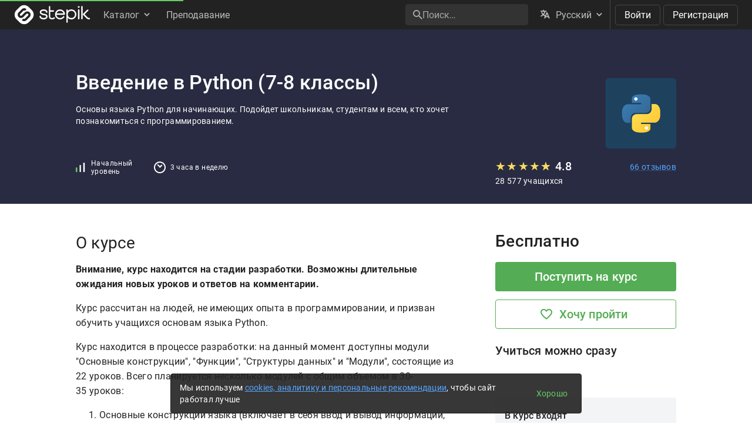

--- FILE ---
content_type: text/html; charset=utf-8
request_url: https://stepik.org/course/31182/promo
body_size: 25326
content:
<!DOCTYPE html>
<!--[if IE 8]><html class="no-js lt-ie9"> <![endif]-->
<!--[if gt IE 8]><!-->
<html prefix="og: http://ogp.me/ns#
              video: http://ogp.me/ns/video#
              ya:ovs: http://webmaster.yandex.ru/schemas/video" class="no-js"> <!--<![endif]-->

<head>
  <meta charset="utf-8"/>
  <link rel="search" type="application/opensearchdescription+xml" href="/static/opensearch.xml?v2" title="Stepik" />
  <link rel="dns-prefetch" href="//ajax.googleapis.com">
  <link rel="dns-prefetch" href="//www.google-analytics.com">
  <link rel="dns-prefetch" href="//stepik.azureedge.net">
  
  <meta name="viewport" content="width=device-width, initial-scale=1"/>
  <meta name="csrf_cookie_name" content="csrftoken">
  <meta http-equiv="X-UA-Compatible" content="IE=edge,chrome=1">
  <meta name="p:domain_verify" content="6e51efa10a4869846bae0b408c5aefcd"/>
  <title>
  Введение в Python (7-8 классы) — Stepik
</title>

  
  
    <link rel="apple-touch-icon-precomposed" sizes="152x152" href="https://cdn.stepik.net/static/classic/ico/favicon_152.png?1767024873">
    <link rel="apple-touch-icon-precomposed" sizes="144x144" href="https://cdn.stepik.net/static/classic/ico/favicon_144.png?1767024873">
    <link rel="apple-touch-icon-precomposed" sizes="120x120" href="https://cdn.stepik.net/static/classic/ico/favicon_120.png?1767024873">
    <link rel="apple-touch-icon-precomposed" sizes="72x72" href="https://cdn.stepik.net/static/classic/ico/favicon_72.png?1767024873">
    <link rel="apple-touch-icon-precomposed" sizes="57x57" href="https://cdn.stepik.net/static/classic/ico/favicon_57.png?1767024873">
    <link rel="apple-touch-startup-image" href="https://cdn.stepik.net/static/classic/ico/startup-splash.png?1767024873">
    <link rel="icon" type="image/png" href="https://cdn.stepik.net/static/classic/ico/favicon_16.png?1767024873" sizes="16x16">
    <link rel="icon" type="image/png" href="https://cdn.stepik.net/static/classic/ico/favicon_32.png?1767024873" sizes="32x32">
    <link rel="icon" type="image/png" href="https://cdn.stepik.net/static/classic/ico/favicon_57.png?1767024873" sizes="57x57">
    <link rel="icon" type="image/png" href="https://cdn.stepik.net/static/classic/ico/favicon_72.png?1767024873" sizes="72x72">
    
    <link rel="icon" type="image/png" href="https://cdn.stepik.net/static/classic/ico/favicon_96.png?1767024873" sizes="96x96">
    <link rel="icon" type="image/png" href="https://cdn.stepik.net/static/classic/ico/favicon_120.png?1767024873" sizes="120x120">
    
    <link rel="icon" type="image/png" href="https://cdn.stepik.net/static/classic/ico/favicon_128.png?1767024873" sizes="128x128">
    
    <link rel="icon" type="image/png" href="https://cdn.stepik.net/static/classic/ico/favicon_144.png?1767024873" sizes="144x144">
    <link rel="icon" type="image/png" href="https://cdn.stepik.net/static/classic/ico/favicon_152.png?1767024873" sizes="152x152">
    
    <link rel="icon" type="image/png" href="https://cdn.stepik.net/static/classic/ico/favicon_195.png?1767024873" sizes="195x195">
    
    <link rel="icon" type="image/png" href="https://cdn.stepik.net/static/classic/ico/favicon_228.png?1767024873" sizes="228x228">
    
    <meta name="msapplication-TileColor" content="#66cc66">
    <meta name="msapplication-TileImage" content="https://cdn.stepik.net/static/classic/ico/favicon_144.png?1767024873">
  
  <link rel="icon" type="image/svg+xml" href="/static/classic/ico/favicon.svg">
  <link rel="shortcut icon" type="image/x-icon" href="/static/classic/ico/favicon.ico" sizes="16x16 24x24 32x32 48x48 64x64">
  <link rel="canonical" href="https://stepik.org/course/31182/promo">

  
    
  

  <meta property="og:site_name" content="Stepik: online education"/>
  <meta property="og:url" content="https://stepik.org/course/31182/promo"/>
  <meta name="twitter:site" content="@stepikorg"/>
  <meta name="fb:app_id" content="171127739724012"/>
  <meta name="fb:admins" content="764047960"/>

  
  
<meta name="stepic/config/environment" content="%7B%22modulePrefix%22%3A%22stepic%22%2C%22environment%22%3A%22production%22%2C%22backendEnvironment%22%3A%22local%22%2C%22fastboot%22%3A%7B%22hostWhitelist%22%3A%5B%7B%7D%5D%7D%2C%22TRACK_USER_ORDER%22%3A1%2C%22CLIENT_ALLOWED_TIME_DELTA%22%3A60%2C%22PLATFORM_NEWS_FETCH_DELAY%22%3A5000%2C%22CSRF_COOKIE_NAME%22%3A%22csrftoken%22%2C%22API_NAME%22%3A%22self%22%2C%22PROFILE_PREVIEW_MODE_QP_NAME%22%3A%22profile-preview%22%2C%22ANALYTICS%22%3A%7B%22STUB_MODE%22%3Afalse%2C%22STUB_MODE_DEBUG%22%3A%22%22%2C%22YM_ENABLED%22%3Atrue%2C%22AM_ENABLED%22%3Afalse%2C%22FB_ENABLED%22%3Afalse%2C%22VK_ENABLED%22%3Atrue%2C%22YM_GLOBAL_NAME%22%3A%22ym%22%2C%22AM_GLOBAL_NAME%22%3A%22amplitude%22%2C%22FB_GLOBAL_NAME%22%3A%22fbq%22%2C%22VK_GLOBAL_NAME%22%3A%22VK%22%2C%22YM_KEY%22%3A%2230810146%22%2C%22AM_KEY%22%3A%2208041923a0649603910d54d9b55bf2d0%22%2C%22FB_KEY%22%3A%222632341313760664%22%2C%22VK_KEY%22%3A%22VK-RTRG-947663-fiEAi%22%7D%2C%22STATS%22%3A%7B%22IS_ENABLED%22%3Atrue%2C%22SEND_INTERVAL%22%3A20000%2C%22QUEUE_LEN_WARNING%22%3A1000%2C%22GAVEUP_INTERVAL%22%3A3600000%7D%2C%22SOCKS%22%3A%7B%22ENABLED%22%3Atrue%7D%2C%22STATIC_URL%22%3A%22static%2F%22%2C%22rootURL%22%3A%22%2F%22%2C%22locationType%22%3A%22auto%22%2C%22contentSecurityPolicy%22%3A%7B%22font-src%22%3A%22'self'%20data%3A%20fonts.gstatic.com%22%2C%22connect-src%22%3A%22'self'%22%2C%22style-src%22%3A%22'self'%20'unsafe-inline'%20fonts.googleapis.com%22%2C%22img-src%22%3A%22'self'%20play.google.com%20images.unsplash.com%20ucarecdn.com%22%7D%2C%22stripe_lib_url%22%3A%22https%3A%2F%2Fcheckout.stripe.com%2Fcheckout.js%22%2C%22firebase_lib_url%22%3A%22https%3A%2F%2Fwww.gstatic.com%2Ffirebasejs%2F4.5.0%2Ffirebase.js%22%2C%22kotlin_playground_url%22%3A%22https%3A%2F%2Funpkg.com%2Fkotlin-playground%401%22%2C%22EmberENV%22%3A%7B%22FEATURES%22%3A%7B%7D%2C%22EXTEND_PROTOTYPES%22%3A%7B%22Date%22%3Afalse%7D%2C%22_APPLICATION_TEMPLATE_WRAPPER%22%3Afalse%2C%22_DEFAULT_ASYNC_OBSERVERS%22%3Afalse%2C%22_JQUERY_INTEGRATION%22%3Afalse%2C%22_TEMPLATE_ONLY_GLIMMER_COMPONENTS%22%3Atrue%7D%2C%22APP%22%3A%7B%22LOG_RESOLVER%22%3Afalse%2C%22LOG_ACTIVE_GENERATION%22%3Afalse%2C%22LOG_TRANSITIONS%22%3Afalse%2C%22LOG_TRANSITIONS_INTERNAL%22%3Afalse%2C%22LOG_VIEW_LOOKUPS%22%3Afalse%2C%22name%22%3A%22stepic%22%2C%22version%22%3A%220.0.0%2Ba84b5c23%22%7D%2C%22ab_experiments%22%3A%7B%22SPRINT_ID%22%3A%22SPRINT_133%22%2C%22ACTIVE_EXPERIMENTS%22%3A%7B%7D%2C%22ACCEPTED_EXPERIMENTS%22%3A%7B%7D%2C%22REJECTED_EXPERIMENTS%22%3A%7B%7D%7D%2C%22ember-href-to%22%3A%7B%22ignore%22%3A%5B%22catch_all%22%5D%7D%2C%22ember-g-recaptcha%22%3A%7B%22sitekey%22%3A%226Lf-_uIkAAAAACjdKRlg4lXEuUd-fI1WRl5iNRGm%22%2C%22hl%22%3A%22ru%22%7D%2C%22pageTitle%22%3A%7B%22separator%22%3A%22%20%E2%80%93%20%22%7D%2C%22%40sentry%2Fember%22%3A%7B%22disablePerformance%22%3Atrue%2C%22disableInstrumentComponents%22%3Atrue%2C%22disableRunloopPerformance%22%3Atrue%2C%22ignoreEmberOnErrorWarning%22%3Atrue%2C%22sentry%22%3A%7B%7D%7D%2C%22ember-backstop%22%3A%7B%22disableBackstop%22%3Atrue%2C%22screenshotsOnly%22%3Afalse%7D%2C%22exportApplicationGlobal%22%3Afalse%7D" />
<!-- EMBER_CLI_FASTBOOT_TITLE --><!-- EMBER_CLI_FASTBOOT_HEAD -->

  
  
  <meta name="fragment" content="!">



  

  

  
    
      <meta name="description" content="Основы языка Python для начинающих. Подойдет школьникам, студентам и всем, кто хочет познакомиться с программированием.">
      <meta property="og:description" content="Основы языка Python для начинающих. Подойдет школьникам, студентам и всем, кто хочет познакомиться с программированием."/>
    
    <meta property="og:type" content="website"/>
    <meta property="og:title" content="Введение в Python (7-8 классы)"/>
    
      <meta property="og:image" content="https://cdn.stepik.net/media/cache/images/courses/31182/cover/5f7629e8ae6fe59140d7bc23f343f87d.png"/>
      <meta property="og:image:width" content="200"/>
      <link rel="image_src" href="https://cdn.stepik.net/media/cache/images/courses/31182/cover/5f7629e8ae6fe59140d7bc23f343f87d.png"/>
    
    
      <script type="application/ld+json">
  {"@type": "Product", "name": "\u0412\u0432\u0435\u0434\u0435\u043d\u0438\u0435 \u0432 Python (7-8 \u043a\u043b\u0430\u0441\u0441\u044b)", "description": "\u041e\u0441\u043d\u043e\u0432\u044b \u044f\u0437\u044b\u043a\u0430 Python \u0434\u043b\u044f \u043d\u0430\u0447\u0438\u043d\u0430\u044e\u0449\u0438\u0445. \u041f\u043e\u0434\u043e\u0439\u0434\u0435\u0442 \u0448\u043a\u043e\u043b\u044c\u043d\u0438\u043a\u0430\u043c, \u0441\u0442\u0443\u0434\u0435\u043d\u0442\u0430\u043c \u0438 \u0432\u0441\u0435\u043c, \u043a\u0442\u043e \u0445\u043e\u0447\u0435\u0442 \u043f\u043e\u0437\u043d\u0430\u043a\u043e\u043c\u0438\u0442\u044c\u0441\u044f \u0441 \u043f\u0440\u043e\u0433\u0440\u0430\u043c\u043c\u0438\u0440\u043e\u0432\u0430\u043d\u0438\u0435\u043c.", "url": "https://stepik.org/course/31182/promo", "offers": {"@type": "Offer", "availability": "http://schema.org/InStock", "price": "0", "priceCurrency": "USD", "offeredBy": {"@type": "Organization", "name": "Stepik", "url": "https://stepik.org/"}, "url": "https://stepik.org/course/31182/promo", "validFrom": "2018-09-09T10:21:32+00:00"}, "aggregateRating": {"@type": "AggregateRating", "ratingCount": "66", "ratingValue": "4.8"}, "image": "https://cdn.stepik.net/media/cache/images/courses/31182/cover/5f7629e8ae6fe59140d7bc23f343f87d.png", "logo": "https://cdn.stepik.net/media/cache/images/courses/31182/cover/5f7629e8ae6fe59140d7bc23f343f87d.png", "@context": "http://schema.org"}
</script>

    
    
  

  
    <script>
  var STEPIC_LOAD_ANALYTICS = function() {
    var initializers = {};

    initializers.ym = function() {
      (function(m,e,t,r,i,k,a){m[i]=m[i]||function(){(m[i].a=m[i].a||[]).push(arguments)}; m[i].l=1*new Date();k=e.createElement(t),a=e.getElementsByTagName(t)[0],k.async=1,k.src=r,a.parentNode.insertBefore(k,a)}) (window, document, "script", "https://mc.yandex.ru/metrika/tag.js", "ym");
    };

    initializers.am = function() {
      (function(e,t){var n=e.amplitude||{_q:[],_iq:{}};var r=t.createElement("script")
      ;r.type="text/javascript";r.async=true
      ;r.src="https://cdn.amplitude.com/libs/amplitude-4.4.0-min.gz.js"
      ;r.onload=function(){if(e.amplitude.runQueuedFunctions){
      e.amplitude.runQueuedFunctions()}else{
      console.log("[Amplitude] Error: could not load SDK")}}
      ;var i=t.getElementsByTagName("script")[0];i.parentNode.insertBefore(r,i)
      ;function s(e,t){e.prototype[t]=function(){
      this._q.push([t].concat(Array.prototype.slice.call(arguments,0)));return this}}
      var o=function(){this._q=[];return this}
      ;var a=["add","append","clearAll","prepend","set","setOnce","unset"]
      ;for(var u=0;u<a.length;u++){s(o,a[u])}n.Identify=o;var c=function(){this._q=[]
      ;return this}
      ;var l=["setProductId","setQuantity","setPrice","setRevenueType","setEventProperties"]
      ;for(var p=0;p<l.length;p++){s(c,l[p])}n.Revenue=c
      ;var d=["init","logEvent","logRevenue","setUserId","setUserProperties","setOptOut","setVersionName","setDomain","setDeviceId","setGlobalUserProperties","identify","clearUserProperties","setGroup","logRevenueV2","regenerateDeviceId","logEventWithTimestamp","logEventWithGroups","setSessionId","resetSessionId"]
      ;function v(e){function t(t){e[t]=function(){
      e._q.push([t].concat(Array.prototype.slice.call(arguments,0)))}}
      for(var n=0;n<d.length;n++){t(d[n])}}v(n);n.getInstance=function(e){
      e=(!e||e.length===0?"$default_instance":e).toLowerCase()
      ;if(!n._iq.hasOwnProperty(e)){n._iq[e]={_q:[]};v(n._iq[e])}return n._iq[e]}
      ;e.amplitude=n})(window,document);
    };

    initializers.fb = function() {
      !function(f,b,e,v,n,t,s)
      {if(f.fbq)return;n=f.fbq=function(){n.callMethod?
      n.callMethod.apply(n,arguments):n.queue.push(arguments)};
      if(!f._fbq)f._fbq=n;n.push=n;n.loaded=!0;n.version='2.0';
      n.queue=[];t=b.createElement(e);t.async=!0;
      t.src=v;s=b.getElementsByTagName(e)[0];
      s.parentNode.insertBefore(t,s)}(window,document,'script',
      'https://connect.facebook.net/en_US/fbevents.js');
    };

    initializers.vk = function(key) {
      !function(){var t=document.createElement("script");t.type="text/javascript",t.async=!0,t.src="https://vk.com/js/api/openapi.js?169",t.onload=function(){VK.Retargeting.Init(key),VK.Retargeting.Hit()},document.head.appendChild(t)}();
    };

    return initializers;
  };
</script>

  

  <link rel="preload" as="fetch" crossorigin="anonymous" href="https://cdn.stepik.net/static/frontend-build/translations/ru.json?1767024873">
  <link rel="preload" as="image" href="https://stepik.org/users/786597732/60d7f9b879cf91d771591f18ae4fcd483f1b1327/avatar.svg">

  

  

  <!--[if lt IE 9]>
    <script src="//cdnjs.cloudflare.com/ajax/libs/html5shiv/3.7.3/html5shiv.min.js"></script>
  <![endif]-->
  
  <script type="text/javascript">
    window.STEPIC_MAIN_CSS_URL = "https://cdn.stepik.net/static/frontend-build/stepic.css?1767024873";
  </script>
  <link rel="preload" as="style" href="https://cdn.stepik.net/static/frontend-build/critical.css?1767024873">
  <link rel="stylesheet" href="https://cdn.stepik.net/static/frontend-build/fonts.css?1767024873">
  <link rel="stylesheet" href="https://cdn.stepik.net/static/frontend-build/vendor.css?1767024873">
  <link rel="stylesheet" href="https://cdn.stepik.net/static/frontend-build/critical.css?1767024873">
  <link rel="stylesheet" href="https://cdn.stepik.net/static/frontend-build/stepic.css?1767024873">

</head>
<body>


  <!-- EMBER_CLI_FASTBOOT_BODY -->

  <script type="text/javascript">
    try {
      window.STEPIC_IS_EMBEDDED = window.self !== window.top;
    } catch (e) {
      // old IE and FF fails with "same origin" errors
      window.STEPIC_IS_EMBEDDED = true;
    }

    if (window.STEPIC_IS_EMBEDDED) {
      // Apply some css styles eagerly until frontend app is initialized.
      document.body.setAttribute('data-embedded', '');
      document.body.setAttribute('data-zen', '');
    }
  </script>

  <script>
    STEPIC_BUILD_VERSION = 1767024873;
    STEPIC_BUILD_TAG = '435.0.3275';
    STEPIC_SENTRY_DSN = 'https://02512a17a855726842111df1db18cf51@sentry.stepik.net/3';
    STEPIC_SENTRY_ENVIRONMENT = 'stepik.org';
    UPLOADCARE_PUBLIC_KEY = 'e7a075ad8dc9e3a1ec61';

    // Condition must be the same as for isInProfilePreviewMode in global-state service.
    
      __stepik_shoebox__ = JSON.parse('{\u0022courses\u0022: [{\u0022id\u0022: 31182, \u0022summary\u0022: \u0022\u005Cu041e\u005Cu0441\u005Cu043d\u005Cu043e\u005Cu0432\u005Cu044b \u005Cu044f\u005Cu0437\u005Cu044b\u005Cu043a\u005Cu0430 Python \u005Cu0434\u005Cu043b\u005Cu044f \u005Cu043d\u005Cu0430\u005Cu0447\u005Cu0438\u005Cu043d\u005Cu0430\u005Cu044e\u005Cu0449\u005Cu0438\u005Cu0445. \u005Cu041f\u005Cu043e\u005Cu0434\u005Cu043e\u005Cu0439\u005Cu0434\u005Cu0435\u005Cu0442 \u005Cu0448\u005Cu043a\u005Cu043e\u005Cu043b\u005Cu044c\u005Cu043d\u005Cu0438\u005Cu043a\u005Cu0430\u005Cu043c, \u005Cu0441\u005Cu0442\u005Cu0443\u005Cu0434\u005Cu0435\u005Cu043d\u005Cu0442\u005Cu0430\u005Cu043c \u005Cu0438 \u005Cu0432\u005Cu0441\u005Cu0435\u005Cu043c, \u005Cu043a\u005Cu0442\u005Cu043e \u005Cu0445\u005Cu043e\u005Cu0447\u005Cu0435\u005Cu0442 \u005Cu043f\u005Cu043e\u005Cu0437\u005Cu043d\u005Cu0430\u005Cu043a\u005Cu043e\u005Cu043c\u005Cu0438\u005Cu0442\u005Cu044c\u005Cu0441\u005Cu044f \u005Cu0441 \u005Cu043f\u005Cu0440\u005Cu043e\u005Cu0433\u005Cu0440\u005Cu0430\u005Cu043c\u005Cu043c\u005Cu0438\u005Cu0440\u005Cu043e\u005Cu0432\u005Cu0430\u005Cu043d\u005Cu0438\u005Cu0435\u005Cu043c.\u0022, \u0022workload\u0022: \u00223 \u005Cu0447\u005Cu0430\u005Cu0441\u005Cu0430 \u005Cu0432 \u005Cu043d\u005Cu0435\u005Cu0434\u005Cu0435\u005Cu043b\u005Cu044e\u0022, \u0022cover\u0022: \u0022https://cdn.stepik.net/media/cache/images/courses/31182/cover/5f7629e8ae6fe59140d7bc23f343f87d.png\u0022, \u0022intro\u0022: \u0022\u0022, \u0022course_format\u0022: \u0022\u0022, \u0022target_audience\u0022: \u0022\u005Cu0428\u005Cu043a\u005Cu043e\u005Cu043b\u005Cu044c\u005Cu043d\u005Cu0438\u005Cu043a\u005Cu0438 (\u005Cu043d\u005Cu0430\u005Cu0447\u005Cu0438\u005Cu043d\u005Cu0430\u005Cu044f \u005Cu0441 8 \u005Cu043a\u005Cu043b\u005Cu0430\u005Cu0441\u005Cu0441\u005Cu0430) \u005Cu0438 \u005Cu0441\u005Cu0442\u005Cu0443\u005Cu0434\u005Cu0435\u005Cu043d\u005Cu0442\u005Cu044b, \u005Cu0430 \u005Cu0442\u005Cu0430\u005Cu043a\u005Cu0436\u005Cu0435 \u005Cu0432\u005Cu0441\u005Cu0435, \u005Cu043a\u005Cu0442\u005Cu043e \u005Cu0438\u005Cu043d\u005Cu0442\u005Cu0435\u005Cu0440\u005Cu0435\u005Cu0441\u005Cu0443\u005Cu0435\u005Cu0442\u005Cu0441\u005Cu044f \u005Cu043f\u005Cu0440\u005Cu043e\u005Cu0433\u005Cu0440\u005Cu0430\u005Cu043c\u005Cu043c\u005Cu0438\u005Cu0440\u005Cu043e\u005Cu0432\u005Cu0430\u005Cu043d\u005Cu0438\u005Cu0435\u005Cu043c.\u0022, \u0022certificate_footer\u0022: null, \u0022certificate_cover_org\u0022: null, \u0022is_certificate_issued\u0022: false, \u0022is_certificate_auto_issued\u0022: false, \u0022certificate_regular_threshold\u0022: null, \u0022certificate_distinction_threshold\u0022: null, \u0022instructors\u0022: [37659602, 25362889], \u0022certificate\u0022: \u0022\u0022, \u0022requirements\u0022: \u0022\u003Cp\u003E\u005Cu041d\u005Cu0435\u005Cu043e\u005Cu0431\u005Cu0445\u005Cu043e\u005Cu0434\u005Cu0438\u005Cu043c\u005Cu044b \u005Cu0443\u005Cu043c\u005Cu0435\u005Cu043d\u005Cu0438\u005Cu0435 \u005Cu043c\u005Cu044b\u005Cu0441\u005Cu043b\u005Cu0438\u005Cu0442\u005Cu044c \u005Cu043b\u005Cu043e\u005Cu0433\u005Cu0438\u005Cu0447\u005Cu0435\u005Cu0441\u005Cu043a\u005Cu0438 \u005Cu0438 \u005Cu0438\u005Cu043d\u005Cu0442\u005Cu0435\u005Cu0440\u005Cu0435\u005Cu0441 \u005Cu043a \u005Cu043e\u005Cu0441\u005Cu0432\u005Cu043e\u005Cu0435\u005Cu043d\u005Cu0438\u005Cu044e \u005Cu043d\u005Cu043e\u005Cu0432\u005Cu043e\u005Cu0433\u005Cu043e.\u003C/p\u003E\u0022, \u0022description\u0022: \u0022\u003Cp\u003E\u003Cstrong\u003E\u005Cu0412\u005Cu043d\u005Cu0438\u005Cu043c\u005Cu0430\u005Cu043d\u005Cu0438\u005Cu0435, \u005Cu043a\u005Cu0443\u005Cu0440\u005Cu0441 \u005Cu043d\u005Cu0430\u005Cu0445\u005Cu043e\u005Cu0434\u005Cu0438\u005Cu0442\u005Cu0441\u005Cu044f \u005Cu043d\u005Cu0430 \u005Cu0441\u005Cu0442\u005Cu0430\u005Cu0434\u005Cu0438\u005Cu0438 \u005Cu0440\u005Cu0430\u005Cu0437\u005Cu0440\u005Cu0430\u005Cu0431\u005Cu043e\u005Cu0442\u005Cu043a\u005Cu0438. \u005Cu0412\u005Cu043e\u005Cu0437\u005Cu043c\u005Cu043e\u005Cu0436\u005Cu043d\u005Cu044b \u005Cu0434\u005Cu043b\u005Cu0438\u005Cu0442\u005Cu0435\u005Cu043b\u005Cu044c\u005Cu043d\u005Cu044b\u005Cu0435 \u005Cu043e\u005Cu0436\u005Cu0438\u005Cu0434\u005Cu0430\u005Cu043d\u005Cu0438\u005Cu044f \u005Cu043d\u005Cu043e\u005Cu0432\u005Cu044b\u005Cu0445 \u005Cu0443\u005Cu0440\u005Cu043e\u005Cu043a\u005Cu043e\u005Cu0432 \u005Cu0438 \u005Cu043e\u005Cu0442\u005Cu0432\u005Cu0435\u005Cu0442\u005Cu043e\u005Cu0432 \u005Cu043d\u005Cu0430 \u005Cu043a\u005Cu043e\u005Cu043c\u005Cu043c\u005Cu0435\u005Cu043d\u005Cu0442\u005Cu0430\u005Cu0440\u005Cu0438\u005Cu0438.\u003C/strong\u003E\u003C/p\u003E\u005Cn\u005Cn\u003Cp\u003E\u005Cu041a\u005Cu0443\u005Cu0440\u005Cu0441 \u005Cu0440\u005Cu0430\u005Cu0441\u005Cu0441\u005Cu0447\u005Cu0438\u005Cu0442\u005Cu0430\u005Cu043d \u005Cu043d\u005Cu0430 \u005Cu043b\u005Cu044e\u005Cu0434\u005Cu0435\u005Cu0439, \u005Cu043d\u005Cu0435 \u005Cu0438\u005Cu043c\u005Cu0435\u005Cu044e\u005Cu0449\u005Cu0438\u005Cu0445 \u005Cu043e\u005Cu043f\u005Cu044b\u005Cu0442\u005Cu0430 \u005Cu0432 \u005Cu043f\u005Cu0440\u005Cu043e\u005Cu0433\u005Cu0440\u005Cu0430\u005Cu043c\u005Cu043c\u005Cu0438\u005Cu0440\u005Cu043e\u005Cu0432\u005Cu0430\u005Cu043d\u005Cu0438\u005Cu0438, \u005Cu0438 \u005Cu043f\u005Cu0440\u005Cu0438\u005Cu0437\u005Cu0432\u005Cu0430\u005Cu043d \u005Cu043e\u005Cu0431\u005Cu0443\u005Cu0447\u005Cu0438\u005Cu0442\u005Cu044c \u005Cu0443\u005Cu0447\u005Cu0430\u005Cu0449\u005Cu0438\u005Cu0445\u005Cu0441\u005Cu044f \u005Cu043e\u005Cu0441\u005Cu043d\u005Cu043e\u005Cu0432\u005Cu0430\u005Cu043c \u005Cu044f\u005Cu0437\u005Cu044b\u005Cu043a\u005Cu0430 Python.\u003C/p\u003E\u005Cn\u005Cn\u003Cp\u003E\u005Cu041a\u005Cu0443\u005Cu0440\u005Cu0441 \u005Cu043d\u005Cu0430\u005Cu0445\u005Cu043e\u005Cu0434\u005Cu0438\u005Cu0442\u005Cu0441\u005Cu044f \u005Cu0432 \u005Cu043f\u005Cu0440\u005Cu043e\u005Cu0446\u005Cu0435\u005Cu0441\u005Cu0441\u005Cu0435 \u005Cu0440\u005Cu0430\u005Cu0437\u005Cu0440\u005Cu0430\u005Cu0431\u005Cu043e\u005Cu0442\u005Cu043a\u005Cu0438: \u005Cu043d\u005Cu0430 \u005Cu0434\u005Cu0430\u005Cu043d\u005Cu043d\u005Cu044b\u005Cu0439 \u005Cu043c\u005Cu043e\u005Cu043c\u005Cu0435\u005Cu043d\u005Cu0442 \u005Cu0434\u005Cu043e\u005Cu0441\u005Cu0442\u005Cu0443\u005Cu043f\u005Cu043d\u005Cu044b \u005Cu043c\u005Cu043e\u005Cu0434\u005Cu0443\u005Cu043b\u005Cu0438 \u005C\u0022\u005Cu041e\u005Cu0441\u005Cu043d\u005Cu043e\u005Cu0432\u005Cu043d\u005Cu044b\u005Cu0435 \u005Cu043a\u005Cu043e\u005Cu043d\u005Cu0441\u005Cu0442\u005Cu0440\u005Cu0443\u005Cu043a\u005Cu0446\u005Cu0438\u005Cu0438\u005C\u0022,\u005Cu00a0\u005C\u0022\u005Cu0424\u005Cu0443\u005Cu043d\u005Cu043a\u005Cu0446\u005Cu0438\u005Cu0438\u005C\u0022, \u005C\u0022\u005Cu0421\u005Cu0442\u005Cu0440\u005Cu0443\u005Cu043a\u005Cu0442\u005Cu0443\u005Cu0440\u005Cu044b \u005Cu0434\u005Cu0430\u005Cu043d\u005Cu043d\u005Cu044b\u005Cu0445\u005C\u0022 \u005Cu0438 \u005C\u0022\u005Cu041c\u005Cu043e\u005Cu0434\u005Cu0443\u005Cu043b\u005Cu0438\u005C\u0022, \u005Cu0441\u005Cu043e\u005Cu0441\u005Cu0442\u005Cu043e\u005Cu044f\u005Cu0449\u005Cu0438\u005Cu0435 \u005Cu0438\u005Cu0437 22 \u005Cu0443\u005Cu0440\u005Cu043e\u005Cu043a\u005Cu043e\u005Cu0432. \u005Cu0412\u005Cu0441\u005Cu0435\u005Cu0433\u005Cu043e \u005Cu043f\u005Cu043b\u005Cu0430\u005Cu043d\u005Cu0438\u005Cu0440\u005Cu0443\u005Cu0435\u005Cu0442\u005Cu0441\u005Cu044f \u005Cu043d\u005Cu0435\u005Cu0441\u005Cu043a\u005Cu043e\u005Cu043b\u005Cu044c\u005Cu043a\u005Cu043e \u005Cu043c\u005Cu043e\u005Cu0434\u005Cu0443\u005Cu043b\u005Cu0435\u005Cu0439 \u005Cu0441 \u005Cu043e\u005Cu0431\u005Cu0449\u005Cu0438\u005Cu043c \u005Cu043e\u005Cu0431\u005Cu044a\u005Cu0435\u005Cu043c\u005Cu043e\u005Cu043c \u005Cu0432 30\u002D35\u005Cu00a0\u005Cu0443\u005Cu0440\u005Cu043e\u005Cu043a\u005Cu043e\u005Cu0432:\u003C/p\u003E\u005Cn\u005Cn\u003Col\u003E\u005Cn\u005Ct\u003Cli\u003E\u005Cu041e\u005Cu0441\u005Cu043d\u005Cu043e\u005Cu0432\u005Cu043d\u005Cu044b\u005Cu0435 \u005Cu043a\u005Cu043e\u005Cu043d\u005Cu0441\u005Cu0442\u005Cu0440\u005Cu0443\u005Cu043a\u005Cu0446\u005Cu0438\u005Cu0438 \u005Cu044f\u005Cu0437\u005Cu044b\u005Cu043a\u005Cu0430 (\u005Cu0432\u005Cu043a\u005Cu043b\u005Cu044e\u005Cu0447\u005Cu0430\u005Cu0435\u005Cu0442 \u005Cu0432 \u005Cu0441\u005Cu0435\u005Cu0431\u005Cu044f \u005Cu0432\u005Cu0432\u005Cu043e\u005Cu0434 \u005Cu0438 \u005Cu0432\u005Cu044b\u005Cu0432\u005Cu043e\u005Cu0434 \u005Cu0438\u005Cu043d\u005Cu0444\u005Cu043e\u005Cu0440\u005Cu043c\u005Cu0430\u005Cu0446\u005Cu0438\u005Cu0438, \u005Cu0443\u005Cu0441\u005Cu043b\u005Cu043e\u005Cu0432\u005Cu043d\u005Cu044b\u005Cu0439 \u005Cu043e\u005Cu043f\u005Cu0435\u005Cu0440\u005Cu0430\u005Cu0442\u005Cu043e\u005Cu0440, \u005Cu0446\u005Cu0438\u005Cu043a\u005Cu043b\u005Cu044b, \u005Cu043e\u005Cu0441\u005Cu043d\u005Cu043e\u005Cu0432\u005Cu043d\u005Cu044b\u005Cu0435 \u005Cu0442\u005Cu0438\u005Cu043f\u005Cu044b \u005Cu0434\u005Cu0430\u005Cu043d\u005Cu043d\u005Cu044b\u005Cu0445).\u003C/li\u003E\u005Cn\u005Ct\u003Cli\u003E\u005Cu0424\u005Cu0443\u005Cu043d\u005Cu043a\u005Cu0446\u005Cu0438\u005Cu0438 (\u005Cu0441\u005Cu0442\u005Cu0430\u005Cu043d\u005Cu0434\u005Cu0430\u005Cu0440\u005Cu0442\u005Cu043d\u005Cu044b\u005Cu0435 \u005Cu0438 \u005Cu043f\u005Cu043e\u005Cu043b\u005Cu044c\u005Cu0437\u005Cu043e\u005Cu0432\u005Cu0430\u005Cu0442\u005Cu0435\u005Cu043b\u005Cu044c\u005Cu0441\u005Cu043a\u005Cu0438\u005Cu0435 \u005Cu0444\u005Cu0443\u005Cu043d\u005Cu043a\u005Cu0446\u005Cu0438\u005Cu0438, \u005Cu0433\u005Cu0435\u005Cu043d\u005Cu0435\u005Cu0440\u005Cu0430\u005Cu0442\u005Cu043e\u005Cu0440\u005Cu044b \u005Cu0438 \u005Cu0441\u005Cu043e\u005Cu0440\u005Cu0442\u005Cu0438\u005Cu0440\u005Cu043e\u005Cu0432\u005Cu043a\u005Cu0438).\u003C/li\u003E\u005Cn\u005Ct\u003Cli\u003E\u005Cu0421\u005Cu0442\u005Cu0440\u005Cu0443\u005Cu043a\u005Cu0442\u005Cu0443\u005Cu0440\u005Cu044b \u005Cu0434\u005Cu0430\u005Cu043d\u005Cu043d\u005Cu044b\u005Cu0445 (\u005Cu0441\u005Cu043b\u005Cu043e\u005Cu0432\u005Cu0430\u005Cu0440\u005Cu044c, \u005Cu043c\u005Cu043d\u005Cu043e\u005Cu0436\u005Cu0435\u005Cu0441\u005Cu0442\u005Cu0432\u005Cu043e, \u005Cu043b\u005Cu0438\u005Cu043d\u005Cu0435\u005Cu0439\u005Cu043d\u005Cu044b\u005Cu0435 \u005Cu0441\u005Cu0442\u005Cu0440\u005Cu0443\u005Cu043a\u005Cu0442\u005Cu0443\u005Cu0440\u005Cu044b \u005Cu0434\u005Cu0430\u005Cu043d\u005Cu043d\u005Cu044b\u005Cu0445)\u003C/li\u003E\u005Cn\u005Ct\u003Cli\u003E\u005Cu0421\u005Cu0442\u005Cu0430\u005Cu043d\u005Cu0434\u005Cu0430\u005Cu0440\u005Cu0442\u005Cu043d\u005Cu044b\u005Cu0435 \u005Cu0438 \u005Cu0432\u005Cu043d\u005Cu0435\u005Cu0448\u005Cu043d\u005Cu0438\u005Cu0435 \u005Cu0431\u005Cu0438\u005Cu0431\u005Cu043b\u005Cu0438\u005Cu043e\u005Cu0442\u005Cu0435\u005Cu043a\u005Cu0438.\u003C/li\u003E\u005Cn\u005Ct\u003Cli\u003E\u005Cu041f\u005Cu0430\u005Cu0440\u005Cu0430\u005Cu0434\u005Cu0438\u005Cu0433\u005Cu043c\u005Cu044b \u005Cu043f\u005Cu0440\u005Cu043e\u005Cu0433\u005Cu0440\u005Cu0430\u005Cu043c\u005Cu043c\u005Cu0438\u005Cu0440\u005Cu043e\u005Cu0432\u005Cu0430\u005Cu043d\u005Cu0438\u005Cu044f (\u005Cu0432\u005Cu0432\u005Cu0435\u005Cu0434\u005Cu0435\u005Cu043d\u005Cu0438\u005Cu0435 \u005Cu0432 \u005Cu0444\u005Cu0443\u005Cu043d\u005Cu043a\u005Cu0446\u005Cu0438\u005Cu043e\u005Cu043d\u005Cu0430\u005Cu043b\u005Cu044c\u005Cu043d\u005Cu043e\u005Cu0435 \u005Cu043f\u005Cu0440\u005Cu043e\u005Cu0433\u005Cu0440\u005Cu0430\u005Cu043c\u005Cu043c\u005Cu0438\u005Cu0440\u005Cu043e\u005Cu0432\u005Cu0430\u005Cu043d\u005Cu0438\u005Cu0435 \u005Cu0438 \u005Cu041e\u005Cu041e\u005Cu041f).\u003C/li\u003E\u005Cn\u005Ct\u003Cli\u003EAPI. \u005Cu0420\u005Cu0430\u005Cu0437\u005Cu0440\u005Cu0430\u005Cu0431\u005Cu043e\u005Cu0442\u005Cu043a\u005Cu0430 \u005Cu0442\u005Cu0435\u005Cu043b\u005Cu0435\u005Cu0433\u005Cu0440\u005Cu0430\u005Cu043c\u002D\u005Cu0431\u005Cu043e\u005Cu0442\u005Cu0430.\u003C/li\u003E\u005Cn\u003C/ol\u003E\u005Cn\u005Cn\u003Cp\u003E\u005Cu041a\u005Cu0430\u005Cu0436\u005Cu0434\u005Cu044b\u005Cu0439 \u005Cu0443\u005Cu0440\u005Cu043e\u005Cu043a, \u005Cu043e\u005Cu0441\u005Cu0432\u005Cu0435\u005Cu0449\u005Cu0430\u005Cu044e\u005Cu0449\u005Cu0438\u005Cu0439 \u005Cu043d\u005Cu043e\u005Cu0432\u005Cu0443\u005Cu044e \u005Cu0442\u005Cu0435\u005Cu043c\u005Cu0443, \u005Cu0441\u005Cu043e\u005Cu0441\u005Cu0442\u005Cu043e\u005Cu0438\u005Cu0442 \u005Cu0438\u005Cu0437 \u005Cu043f\u005Cu043e\u005Cu0434\u005Cu0440\u005Cu043e\u005Cu0431\u005Cu043d\u005Cu043e\u005Cu0439 \u005Cu0442\u005Cu0435\u005Cu043a\u005Cu0441\u005Cu0442\u005Cu043e\u005Cu0432\u005Cu043e\u005Cu0439 \u005Cu043b\u005Cu0435\u005Cu043a\u005Cu0446\u005Cu0438\u005Cu0438, \u005Cu043f\u005Cu043e\u005Cu0441\u005Cu043b\u005Cu0435 \u005Cu043a\u005Cu043e\u005Cu0442\u005Cu043e\u005Cu0440\u005Cu043e\u005Cu0439 \u005Cu0438\u005Cu0434\u005Cu0435\u005Cu0442 10\u002D15 \u005Cu0437\u005Cu0430\u005Cu0434\u005Cu0430\u005Cu0447 \u005Cu043d\u005Cu0430 \u005Cu043e\u005Cu0442\u005Cu0440\u005Cu0430\u005Cu0431\u005Cu043e\u005Cu0442\u005Cu043a\u005Cu0443 \u005Cu044d\u005Cu0442\u005Cu043e\u005Cu0439 \u005Cu0442\u005Cu0435\u005Cu043c\u005Cu044b. \u005Cu041b\u005Cu044e\u005Cu0431\u005Cu044b\u005Cu0435 \u005Cu0432\u005Cu043e\u005Cu043f\u005Cu0440\u005Cu043e\u005Cu0441\u005Cu044b \u005Cu043f\u005Cu043e \u005Cu043c\u005Cu0430\u005Cu0442\u005Cu0435\u005Cu0440\u005Cu0438\u005Cu0430\u005Cu043b\u005Cu0430\u005Cu043c \u005Cu043a\u005Cu0443\u005Cu0440\u005Cu0441\u005Cu0430, \u005Cu0430 \u005Cu0442\u005Cu0430\u005Cu043a\u005Cu0436\u005Cu0435 \u005Cu043f\u005Cu043e \u005Cu0441\u005Cu043e\u005Cu0434\u005Cu0435\u005Cu0440\u005Cu0436\u005Cu0430\u005Cu043d\u005Cu0438\u005Cu044e \u005Cu0437\u005Cu0430\u005Cu0434\u005Cu0430\u005Cu0447 \u005Cu043c\u005Cu043e\u005Cu0436\u005Cu043d\u005Cu043e \u005Cu0437\u005Cu0430\u005Cu0434\u005Cu0430\u005Cu0432\u005Cu0430\u005Cu0442\u005Cu044c \u005Cu0432 \u005Cu043a\u005Cu043e\u005Cu043c\u005Cu043c\u005Cu0435\u005Cu043d\u005Cu0442\u005Cu0430\u005Cu0440\u005Cu0438\u005Cu044f\u005Cu0445.\u003C/p\u003E\u0022, \u0022sections\u0022: [46485, 88685, 89813, 114362, 124297], \u0022total_units\u0022: 25, \u0022enrollment\u0022: null, \u0022is_favorite\u0022: false, \u0022actions\u0022: {\u0022view_reports\u0022: {\u0022enabled\u0022: false, \u0022needs_permission\u0022: \u0022teach\u0022}, \u0022edit_reports\u0022: {\u0022enabled\u0022: false, \u0022needs_permission\u0022: \u0022teach\u0022}, \u0022view_grade_book_page\u0022: {\u0022enabled\u0022: false, \u0022needs_permission\u0022: \u0022assist\u0022}, \u0022view_grade_book\u0022: {\u0022enabled\u0022: false, \u0022needs_permission\u0022: \u0022assist\u0022}, \u0022edit_lti\u0022: {\u0022enabled\u0022: false, \u0022needs_permission\u0022: \u0022admin\u0022}, \u0022edit_advanced_settings\u0022: {\u0022enabled\u0022: false, \u0022needs_permission\u0022: \u0022teach\u0022}, \u0022manage_permissions\u0022: {\u0022enabled\u0022: false, \u0022needs_permission\u0022: \u0022admin\u0022}, \u0022view_revenue\u0022: {\u0022enabled\u0022: false}, \u0022can_be_bought\u0022: {\u0022enabled\u0022: false}, \u0022can_be_price_changed\u0022: {\u0022enabled\u0022: true}, \u0022can_be_deleted\u0022: {\u0022enabled\u0022: false}, \u0022edit_tags\u0022: {\u0022enabled\u0022: false}}, \u0022progress\u0022: null, \u0022first_lesson\u0022: 247909, \u0022first_unit\u0022: 220170, \u0022certificate_link\u0022: null, \u0022certificate_regular_link\u0022: null, \u0022certificate_distinction_link\u0022: null, \u0022user_certificate\u0022: null, \u0022referral_link\u0022: null, \u0022schedule_link\u0022: null, \u0022schedule_long_link\u0022: null, \u0022first_deadline\u0022: null, \u0022last_deadline\u0022: null, \u0022subscriptions\u0022: [\u002231\u002D78\u002D31182\u0022, \u002230\u002D78\u002D31182\u0022], \u0022announcements\u0022: [], \u0022is_contest\u0022: false, \u0022is_self_paced\u0022: true, \u0022is_adaptive\u0022: false, \u0022is_idea_compatible\u0022: false, \u0022is_in_wishlist\u0022: false, \u0022last_step\u0022: \u002278\u002D31182\u0022, \u0022intro_video\u0022: null, \u0022social_providers\u0022: [], \u0022authors\u0022: [37659602], \u0022tags\u0022: [2, 3, 42, 297, 302, 303, 114, 306, 381, 1], \u0022has_tutors\u0022: false, \u0022is_enabled\u0022: true, \u0022is_proctored\u0022: false, \u0022proctor_url\u0022: null, \u0022review_summary\u0022: 30729, \u0022schedule_type\u0022: \u0022self_paced\u0022, \u0022certificates_count\u0022: 0, \u0022learners_count\u0022: 28577, \u0022lessons_count\u0022: 25, \u0022quizzes_count\u0022: 41, \u0022challenges_count\u0022: 163, \u0022peer_reviews_count\u0022: 0, \u0022instructor_reviews_count\u0022: 0, \u0022videos_duration\u0022: 0, \u0022time_to_complete\u0022: 56557, \u0022is_popular\u0022: true, \u0022is_processed_with_paddle\u0022: false, \u0022is_unsuitable\u0022: false, \u0022is_paid\u0022: false, \u0022price\u0022: null, \u0022currency_code\u0022: null, \u0022display_price\u0022: \u0022\u002D\u0022, \u0022default_promo_code_name\u0022: null, \u0022default_promo_code_price\u0022: null, \u0022default_promo_code_discount\u0022: null, \u0022default_promo_code_is_percent_discount\u0022: null, \u0022default_promo_code_expire_date\u0022: null, \u0022continue_url\u0022: \u0022/course/31182/continue\u0022, \u0022readiness\u0022: 0.9090909090909091, \u0022is_archived\u0022: false, \u0022options\u0022: {}, \u0022price_tier\u0022: null, \u0022position\u0022: 1, \u0022is_censored\u0022: false, \u0022difficulty\u0022: \u0022easy\u0022, \u0022acquired_skills\u0022: [], \u0022acquired_assets\u0022: [], \u0022learning_format\u0022: \u0022\u0022, \u0022content_details\u0022: [], \u0022issue\u0022: null, \u0022course_type\u0022: \u0022basic\u0022, \u0022possible_type\u0022: null, \u0022is_certificate_with_score\u0022: true, \u0022preview_lesson\u0022: null, \u0022preview_unit\u0022: null, \u0022possible_currencies\u0022: [], \u0022commission_basic\u0022: null, \u0022commission_promo\u0022: null, \u0022with_certificate\u0022: false, \u0022child_courses\u0022: [], \u0022child_courses_count\u0022: 0, \u0022parent_courses\u0022: [], \u0022became_published_at\u0022: \u00222018\u002D11\u002D08T16:37:34Z\u0022, \u0022became_paid_at\u0022: null, \u0022title_en\u0022: \u0022Introduction to Python (Grades 7\u002D8)\u0022, \u0022last_update_price_date\u0022: null, \u0022owner\u0022: 37659602, \u0022language\u0022: \u0022ru\u0022, \u0022is_featured\u0022: false, \u0022is_public\u0022: true, \u0022canonical_url\u0022: \u0022https://stepik.org/course/31182/\u0022, \u0022title\u0022: \u0022\u005Cu0412\u005Cu0432\u005Cu0435\u005Cu0434\u005Cu0435\u005Cu043d\u005Cu0438\u005Cu0435 \u005Cu0432 Python (7\u002D8 \u005Cu043a\u005Cu043b\u005Cu0430\u005Cu0441\u005Cu0441\u005Cu044b)\u0022, \u0022slug\u0022: \u0022\u005Cu0412\u005Cu0432\u005Cu0435\u005Cu0434\u005Cu0435\u005Cu043d\u005Cu0438\u005Cu0435\u002D\u005Cu0432\u002DPython\u002D(7\u002D8\u002D\u005Cu043a\u005Cu043b\u005Cu0430\u005Cu0441\u005Cu0441\u005Cu044b)\u002D31182\u0022, \u0022begin_date\u0022: null, \u0022end_date\u0022: null, \u0022soft_deadline\u0022: null, \u0022hard_deadline\u0022: null, \u0022grading_policy\u0022: \u0022halved\u0022, \u0022begin_date_source\u0022: null, \u0022end_date_source\u0022: null, \u0022soft_deadline_source\u0022: null, \u0022hard_deadline_source\u0022: null, \u0022grading_policy_source\u0022: \u0022halved\u0022, \u0022is_active\u0022: true, \u0022create_date\u0022: \u00222018\u002D09\u002D09T10:21:32Z\u0022, \u0022update_date\u0022: \u00222024\u002D10\u002D15T18:01:45Z\u0022, \u0022learners_group\u0022: null, \u0022testers_group\u0022: null, \u0022moderators_group\u0022: null, \u0022assistants_group\u0022: null, \u0022teachers_group\u0022: null, \u0022admins_group\u0022: null, \u0022discussions_count\u0022: 0, \u0022discussion_proxy\u0022: null, \u0022discussion_threads\u0022: [], \u0022lti_consumer_key\u0022: \u0022\u0022, \u0022lti_secret_key\u0022: \u0022\u0022, \u0022lti_private_profile\u0022: false}], \u0022course\u002Dreview\u002Dsummaries\u0022: [{\u0022id\u0022: 30729, \u0022course\u0022: 31182, \u0022average\u0022: 4.803030303030303, \u0022count\u0022: 66, \u0022distribution\u0022: [3, 0, 0, 1, 62]}], \u0022stepics\u0022: [{\u0022id\u0022: 1, \u0022total_quizzes\u0022: 4775421, \u0022total_active\u0022: 9000, \u0022total_submissions\u0022: 1644643468, \u0022user\u0022: 786597732, \u0022profile\u0022: 786597732, \u0022config\u0022: {\u0022project_name\u0022: \u0022Stepik\u0022, \u0022language\u0022: null, \u0022supported_languages\u0022: [\u0022en\u0022, \u0022ru\u0022, \u0022be\u0022, \u0022de\u0022, \u0022es\u0022, \u0022pt\u0022, \u0022uk\u0022, \u0022zh\u002Dhans\u0022], \u0022favicon\u0022: \u0022/static/classic/ico/favicon.ico\u0022, \u0022favicon_svg\u0022: \u0022/static/classic/ico/favicon.svg\u0022, \u0022topbar_logo\u0022: \u0022/static/frontend/topbar_logo.svg\u0022, \u0022topbar_logo_small\u0022: \u0022/static/frontend/topbar_logo_small.svg\u0022, \u0022footer_logo\u0022: \u0022\u0022, \u0022index_logo\u0022: \u0022\u0022, \u0022index_text\u0022: \u0022\u0022, \u0022is_standard_footer\u0022: true, \u0022is_standard_index\u0022: true, \u0022is_full_profile\u0022: true, \u0022is_lessons_disable_pro_features\u0022: true, \u0022has_extra_favicons\u0022: true, \u0022has_language_selector\u0022: true, \u0022has_lessons_in_navbar\u0022: true, \u0022has_registration_link\u0022: true, \u0022has_course_review_tab\u0022: true, \u0022has_activity_graph\u0022: true, \u0022has_mobile_apps_banner\u0022: false, \u0022has_email_verification_alert\u0022: true, \u0022has_social_sharing\u0022: true, \u0022login_link\u0022: \u0022/login\u0022, \u0022is_public_social_accounts\u0022: true, \u0022can_set_password\u0022: true, \u0022can_change_name\u0022: true, \u0022can_change_email\u0022: true, \u0022can_change_language\u0022: true, \u0022can_change_city\u0022: true, \u0022cdn_url\u0022: \u0022https://cdn.stepik.net\u0022, \u0022course_reviews_passed_percent\u0022: 80, \u0022courses_default_publicity\u0022: true, \u0022telegram_bot_name\u0022: \u0022StepicBot\u0022, \u0022is_public_telegram_bot\u0022: true, \u0022stripe_api_public_key\u0022: \u0022pk_live_vTMgNYTvMxpmKA0pN0ZQYoHT\u0022, \u0022paddle_vendor_id\u0022: \u002234377\u0022, \u0022project_help_center_url\u0022: \u0022https://help.stepik.org\u0022, \u0022project_support_request_url\u0022: \u0022https://welcome.stepik.org/new\u002Dsupport\u002Drequest\u0022, \u0022project_default_payout\u0022: \u0022ru\u0022, \u0022project_domain\u0022: \u0022stepik.org\u0022, \u0022project_main_instance_url\u0022: \u0022https://stepik.org/\u0022, \u0022project_support_email\u0022: \u0022help@stepik.org\u0022, \u0022email_verify_warn_delay\u0022: 259200, \u0022classes_description_urls\u0022: {\u0022ru\u0022: \u0022http://welcome.stepik.org/ru/class\u0022, \u0022en\u0022: \u0022https://welcome.stepik.org/en/classroom\u0022}, \u0022courses_update_price_period\u0022: 30, \u0022mobile_app_stores\u0022: {\u0022app_store\u0022: {\u0022text\u0022: \u0022\u005Cu0423\u005Cu0441\u005Cu0442\u005Cu0430\u005Cu043d\u005Cu043e\u005Cu0432\u005Cu0438\u005Cu0442\u005Cu044c \u005Cu0441 Apple Store\u0022, \u0022url\u0022: \u0022https://redirect.appmetrica.yandex.com/serve/168884546916387946\u0022, \u0022image_url\u0022: \u0022/static/emails/default/app_store_ru.png\u0022}, \u0022google_play\u0022: {\u0022text\u0022: \u0022\u005Cu0423\u005Cu0441\u005Cu0442\u005Cu0430\u005Cu043d\u005Cu043e\u005Cu0432\u005Cu0438\u005Cu0442\u005Cu044c \u005Cu0441 Google Play\u0022, \u0022url\u0022: \u0022https://redirect.appmetrica.yandex.com/serve/312999733398396995\u0022, \u0022image_url\u0022: \u0022/static/emails/default/ru\u002Dplay\u002Dbadge.png\u0022}, \u0022ru_store\u0022: {\u0022text\u0022: \u0022\u005Cu0423\u005Cu0441\u005Cu0442\u005Cu0430\u005Cu043d\u005Cu043e\u005Cu0432\u005Cu0438\u005Cu0442\u005Cu044c \u005Cu0432 RuStore\u0022, \u0022url\u0022: \u0022https://redirect.appmetrica.yandex.com/serve/748983718370164418\u0022, \u0022image_url\u0022: \u0022/static/emails/default/ru\u002Drustore\u002Dbadge.png\u0022}}, \u0022social_networks\u0022: {\u0022vk\u0022: {\u0022text\u0022: \u0022VK\u0022, \u0022url\u0022: \u0022https://vk.com/rustepik\u0022, \u0022image_url\u0022: \u0022/static/emails/default/icon_vk.png\u0022}, \u0022telegram\u0022: {\u0022text\u0022: \u0022Telegram\u0022, \u0022url\u0022: \u0022https://t.me/stepik_courses\u0022, \u0022image_url\u0022: \u0022/static/emails/default/icon_tg.png\u0022}, \u0022dzen\u0022: {\u0022text\u0022: \u0022\u005Cu0414\u005Cu0437\u005Cu0435\u005Cu043d\u0022, \u0022url\u0022: \u0022https://dzen.ru/rustepik\u0022, \u0022image_url\u0022: \u0022/static/emails/default/icon_dzen.png\u0022}}}, \u0022server_time\u0022: 1768655806.740261}], \u0022users\u0022: [{\u0022id\u0022: 786597732, \u0022profile\u0022: 786597732, \u0022is_private\u0022: false, \u0022is_active\u0022: true, \u0022is_guest\u0022: true, \u0022is_organization\u0022: false, \u0022is_author\u0022: false, \u0022short_bio\u0022: \u0022\u0022, \u0022details\u0022: \u0022\u0022, \u0022first_name\u0022: \u0022Anonymous\u0022, \u0022last_name\u0022: \u0022786597732\u0022, \u0022full_name\u0022: \u0022Anonymous 786597732\u0022, \u0022alias\u0022: null, \u0022avatar\u0022: \u0022https://stepik.org/users/786597732/60d7f9b879cf91d771591f18ae4fcd483f1b1327/avatar.svg\u0022, \u0022cover\u0022: null, \u0022city\u0022: null, \u0022knowledge\u0022: 0, \u0022knowledge_rank\u0022: null, \u0022reputation\u0022: 0, \u0022reputation_rank\u0022: null, \u0022join_date\u0022: null, \u0022social_profiles\u0022: [], \u0022solved_steps_count\u0022: 0, \u0022created_courses_count\u0022: 0, \u0022created_lessons_count\u0022: 0, \u0022issued_certificates_count\u0022: 0, \u0022followers_count\u0022: 0}], \u0022profiles\u0022: [{\u0022id\u0022: 786597732, \u0022first_name\u0022: \u0022\u0022, \u0022last_name\u0022: \u0022\u0022, \u0022full_name\u0022: \u0022Anonymous 786597732\u0022, \u0022is_private\u0022: false, \u0022avatar\u0022: \u0022https://stepik.org/users/786597732/60d7f9b879cf91d771591f18ae4fcd483f1b1327/avatar.svg\u0022, \u0022language\u0022: \u0022ru\u0022, \u0022city\u0022: null, \u0022short_bio\u0022: \u0022\u0022, \u0022details\u0022: \u0022\u0022, \u0022subscribed_for_mail\u0022: false, \u0022notification_email_delay\u0022: \u00225m\u0022, \u0022notification_status\u0022: 786597732, \u0022is_staff\u0022: false, \u0022is_guest\u0022: true, \u0022is_creator\u0022: false, \u0022is_beta\u0022: false, \u0022can_add_lesson\u0022: false, \u0022can_add_course\u0022: false, \u0022can_add_group\u0022: false, \u0022can_submit\u0022: false, \u0022subscribed_for_marketing\u0022: false, \u0022subscribed_for_partners\u0022: false, \u0022subscribed_for_news_en\u0022: true, \u0022subscribed_for_news_ru\u0022: false, \u0022bit_field\u0022: 4294967295, \u0022level_abilities\u0022: [], \u0022has_password\u0022: false, \u0022social_accounts\u0022: [], \u0022email_addresses\u0022: [], \u0022is_email_verified\u0022: false, \u0022is_trusted\u0022: true, \u0022telegram_bot_url\u0022: \u0022https://telegram.me/StepicBot?start\u003DTnpnMk5UazNOek15OjF2aDZBWTpCbmZSX3lWc3FET3pBTFBuS3RTMjJiVFpSV00\u0022, \u0022subscription_plan\u0022: null, \u0022allowed_pro_courses_count\u0022: 0, \u0022is_web_push_enabled\u0022: true, \u0022is_vote_notifications_enabled\u0022: true, \u0022last_login\u0022: \u00222026\u002D01\u002D17T13:16:46.366Z\u0022, \u0022ww_is_approved\u0022: false, \u0022ru_is_approved\u0022: false}], \u0022features\u0022: [{\u0022id\u0022: 1, \u0022name\u0022: \u0022Learn.Banner\u0022, \u0022parameters\u0022: {\u0022event\u0022: \u0022clickbannercatalog\u0022, \u0022imageset\u0022: {\u0022fullwidth\u0022: {\u0022src\u0022: \u0022https://cdn.stepik.net/media/files/fullwidth_timer_promoNY.png\u0022}, \u0022mobile\u0022: {\u0022src\u0022: \u0022https://cdn.stepik.net/media/files/mobile_timer_BF2025.png\u0022, \u0022width\u0022: 376}, \u0022onecolumn\u0022: {\u0022src\u0022: \u0022https://cdn.stepik.net/media/files/onecolumn_timer_promoNY.png\u0022}, \u0022twocolumns\u0022: {\u0022src\u0022: \u0022https://cdn.stepik.net/media/files/twocolumns_timer_promoNY.png\u0022}}, \u0022link\u0022: \u0022https://stepik.org/teach/courses?show_catalog\u003Dtrue\u0022, \u0022text\u0022: \u0022New Year 2026\u0022, \u0022timer\u0022: \u00222025/12/31 21:00:00\u0022, \u0022timePeriod\u0022: {\u0022to\u0022: \u00222025/12/31 21:00:00\u0022}}, \u0022can_choice_user\u0022: true}, {\u0022id\u0022: 7, \u0022name\u0022: \u0022Catalog.Banner\u0022, \u0022parameters\u0022: {\u0022event\u0022: \u0022clickbannercatalog\u0022, \u0022imageset\u0022: {\u0022fullwidth\u0022: {\u0022src\u0022: \u0022https://cdn.stepik.net/media/files/fullwidth_timer_promoNY.png\u0022}, \u0022mobile\u0022: {\u0022src\u0022: \u0022https://cdn.stepik.net/media/files/mobile_timer_BF2025.png\u0022, \u0022width\u0022: 376}, \u0022onecolumn\u0022: {\u0022src\u0022: \u0022https://cdn.stepik.net/media/files/onecolumn_timer_promoNY.png\u0022}, \u0022twocolumns\u0022: {\u0022src\u0022: \u0022https://cdn.stepik.net/media/files/twocolumns_timer_promoNY.png\u0022}}, \u0022link\u0022: \u0022https://stepik.org/teach/courses?show_catalog\u003Dtrue\u0022, \u0022text\u0022: \u0022New Year 2026\u0022, \u0022timer\u0022: \u00222025/12/31 21:00:00\u0022, \u0022timePeriod\u0022: {\u0022to\u0022: \u00222025/12/31 21:00:00\u0022}}, \u0022can_choice_user\u0022: true}, {\u0022id\u0022: 8, \u0022name\u0022: \u0022Rubricator\u0022, \u0022parameters\u0022: {\u0022cacheFile\u0022: \u0022https://cdn.stepik.net/media/files/rubricator_prod_20260112_2.json\u0022, \u0022truncation\u0022: \u00225\u0022, \u0022onboarding\u0022: false, \u0022feedback\u0022: false}, \u0022can_choice_user\u0022: true}, {\u0022id\u0022: 15, \u0022name\u0022: \u0022VideoUploader\u0022, \u0022parameters\u0022: {\u0022exclude\u0022: [\u0022youtube\u0022, {\u0022regex\u0022: \u0022disk.360\u0022, \u0022message\u0022: \u0022\u005Cu0410\u005Cu0434\u005Cu0440\u005Cu0435\u005Cu0441 disk.360.yandex.ru \u005Cu043d\u005Cu0435\u005Cu0434\u005Cu043e\u005Cu0441\u005Cu0442\u005Cu0443\u005Cu043f\u005Cu0435\u005Cu043d \u005Cu0434\u005Cu043b\u005Cu044f \u005Cu0441\u005Cu043a\u005Cu0430\u005Cu0447\u005Cu0438\u005Cu0432\u005Cu0430\u005Cu043d\u005Cu0438\u005Cu044f, \u005Cu0438\u005Cu0437\u005Cu043c\u005Cu0435\u005Cu043d\u005Cu0438\u005Cu0442\u005Cu0435 \u005Cu0441\u005Cu0441\u005Cu044b\u005Cu043b\u005Cu043a\u005Cu0443 \u005Cu043d\u005Cu0430 disk.yandex.ru\u0022}, {\u0022regex\u0022: \u0022dzen.ru\u0022, \u0022message\u0022: \u0022\u005Cu0417\u005Cu0430\u005Cu0433\u005Cu0440\u005Cu0443\u005Cu0437\u005Cu043a\u005Cu0430 \u005Cu0432\u005Cu0438\u005Cu0434\u005Cu0435\u005Cu043e \u005Cu0441 \u005Cu042f\u005Cu043d\u005Cu0434\u005Cu0435\u005Cu043a\u005Cu0441 \u005Cu0414\u005Cu0437\u005Cu0435\u005Cu043d \u005Cu0432\u005Cu0440\u005Cu0435\u005Cu043c\u005Cu0435\u005Cu043d\u005Cu043d\u005Cu043e \u005Cu043d\u005Cu0435 \u005Cu0440\u005Cu0430\u005Cu0431\u005Cu043e\u005Cu0442\u005Cu0430\u005Cu0435\u005Cu0442. \u005Cu041f\u005Cu043e\u005Cu043f\u005Cu0440\u005Cu043e\u005Cu0431\u005Cu0443\u005Cu0439\u005Cu0442\u005Cu0435 \u005Cu0438\u005Cu0441\u005Cu043f\u005Cu043e\u005Cu043b\u005Cu044c\u005Cu0437\u005Cu043e\u005Cu0432\u005Cu0430\u005Cu0442\u005Cu044c \u005Cu0434\u005Cu0440\u005Cu0443\u005Cu0433\u005Cu043e\u005Cu0439 \u005Cu0445\u005Cu043e\u005Cu0441\u005Cu0442\u005Cu0438\u005Cu043d\u005Cu0433, \u005Cu043d\u005Cu0430\u005Cu043f\u005Cu0440\u005Cu0438\u005Cu043c\u005Cu0435\u005Cu0440, \u005Cu042f\u005Cu043d\u005Cu0434\u005Cu0435\u005Cu043a\u005Cu0441.\u005Cu0414\u005Cu0438\u005Cu0441\u005Cu043a\u0022}, {\u0022regex\u0022: \u0022cloud.mail\u0022, \u0022message\u0022: \u0022\u005Cu0417\u005Cu0430\u005Cu0433\u005Cu0440\u005Cu0443\u005Cu0437\u005Cu043a\u005Cu0430 \u005Cu0432\u005Cu0438\u005Cu0434\u005Cu0435\u005Cu043e \u005Cu0441 Cloud Mail.ru \u005Cu0432\u005Cu0440\u005Cu0435\u005Cu043c\u005Cu0435\u005Cu043d\u005Cu043d\u005Cu043e \u005Cu043d\u005Cu0435 \u005Cu0440\u005Cu0430\u005Cu0431\u005Cu043e\u005Cu0442\u005Cu0430\u005Cu0435\u005Cu0442. \u005Cu041f\u005Cu043e\u005Cu043f\u005Cu0440\u005Cu043e\u005Cu0431\u005Cu0443\u005Cu0439\u005Cu0442\u005Cu0435 \u005Cu0438\u005Cu0441\u005Cu043f\u005Cu043e\u005Cu043b\u005Cu044c\u005Cu0437\u005Cu043e\u005Cu0432\u005Cu0430\u005Cu0442\u005Cu044c \u005Cu0434\u005Cu0440\u005Cu0443\u005Cu0433\u005Cu043e\u005Cu0439 \u005Cu0445\u005Cu043e\u005Cu0441\u005Cu0442\u005Cu0438\u005Cu043d\u005Cu0433, \u005Cu043d\u005Cu0430\u005Cu043f\u005Cu0440\u005Cu0438\u005Cu043c\u005Cu0435\u005Cu0440, \u005Cu042f\u005Cu043d\u005Cu0434\u005Cu0435\u005Cu043a\u005Cu0441.\u005Cu0414\u005Cu0438\u005Cu0441\u005Cu043a\u0022}, {\u0022regex\u0022: \u0022vkvideo\u0022, \u0022message\u0022: \u0022\u005Cu0417\u005Cu0430\u005Cu0433\u005Cu0440\u005Cu0443\u005Cu0437\u005Cu043a\u005Cu0430 \u005Cu0432\u005Cu0438\u005Cu0434\u005Cu0435\u005Cu043e \u005Cu0441 VK Video \u005Cu0432\u005Cu0440\u005Cu0435\u005Cu043c\u005Cu0435\u005Cu043d\u005Cu043d\u005Cu043e \u005Cu043d\u005Cu0435 \u005Cu0440\u005Cu0430\u005Cu0431\u005Cu043e\u005Cu0442\u005Cu0430\u005Cu0435\u005Cu0442. \u005Cu041f\u005Cu043e\u005Cu043f\u005Cu0440\u005Cu043e\u005Cu0431\u005Cu0443\u005Cu0439\u005Cu0442\u005Cu0435 \u005Cu0438\u005Cu0441\u005Cu043f\u005Cu043e\u005Cu043b\u005Cu044c\u005Cu0437\u005Cu043e\u005Cu0432\u005Cu0430\u005Cu0442\u005Cu044c \u005Cu0434\u005Cu0440\u005Cu0443\u005Cu0433\u005Cu043e\u005Cu0439 \u005Cu0445\u005Cu043e\u005Cu0441\u005Cu0442\u005Cu0438\u005Cu043d\u005Cu0433, \u005Cu043d\u005Cu0430\u005Cu043f\u005Cu0440\u005Cu0438\u005Cu043c\u005Cu0435\u005Cu0440, \u005Cu042f\u005Cu043d\u005Cu0434\u005Cu0435\u005Cu043a\u005Cu0441.\u005Cu0414\u005Cu0438\u005Cu0441\u005Cu043a\u0022}, {\u0022regex\u0022: \u0022kinescope\u0022, \u0022message\u0022: \u0022\u005Cu0417\u005Cu0430\u005Cu0433\u005Cu0440\u005Cu0443\u005Cu0437\u005Cu043a\u005Cu0430 \u005Cu0432\u005Cu0438\u005Cu0434\u005Cu0435\u005Cu043e \u005Cu0441 Kinescope \u005Cu0432\u005Cu0440\u005Cu0435\u005Cu043c\u005Cu0435\u005Cu043d\u005Cu043d\u005Cu043e \u005Cu043d\u005Cu0435 \u005Cu0440\u005Cu0430\u005Cu0431\u005Cu043e\u005Cu0442\u005Cu0430\u005Cu0435\u005Cu0442. \u005Cu041f\u005Cu043e\u005Cu043f\u005Cu0440\u005Cu043e\u005Cu0431\u005Cu0443\u005Cu0439\u005Cu0442\u005Cu0435 \u005Cu0438\u005Cu0441\u005Cu043f\u005Cu043e\u005Cu043b\u005Cu044c\u005Cu0437\u005Cu043e\u005Cu0432\u005Cu0430\u005Cu0442\u005Cu044c \u005Cu0434\u005Cu0440\u005Cu0443\u005Cu0433\u005Cu043e\u005Cu0439 \u005Cu0445\u005Cu043e\u005Cu0441\u005Cu0442\u005Cu0438\u005Cu043d\u005Cu0433, \u005Cu043d\u005Cu0430\u005Cu043f\u005Cu0440\u005Cu0438\u005Cu043c\u005Cu0435\u005Cu0440, \u005Cu042f\u005Cu043d\u005Cu0434\u005Cu0435\u005Cu043a\u005Cu0441.\u005Cu0414\u005Cu0438\u005Cu0441\u005Cu043a\u0022}]}, \u0022can_choice_user\u0022: true}, {\u0022id\u0022: 16, \u0022name\u0022: \u0022PaymentMethods::YandexSplit\u0022, \u0022parameters\u0022: {\u0022limits\u0022: {\u0022RUB\u0022: {\u0022min\u0022: 2000, \u0022max\u0022: 150000}}}, \u0022can_choice_user\u0022: true}, {\u0022id\u0022: 18, \u0022name\u0022: \u0022PaymentMethods\u0022, \u0022parameters\u0022: {}, \u0022can_choice_user\u0022: true}, {\u0022id\u0022: 19, \u0022name\u0022: \u0022PaymentMethods::CloudPayments\u0022, \u0022parameters\u0022: {\u0022showCheckbox\u0022: true, \u0022courses\u0022: []}, \u0022can_choice_user\u0022: true}, {\u0022id\u0022: 21, \u0022name\u0022: \u0022PaymentMethods::YandexPay\u0022, \u0022parameters\u0022: {}, \u0022can_choice_user\u0022: true}, {\u0022id\u0022: 22, \u0022name\u0022: \u0022PaymentMethods::Dolyame\u0022, \u0022parameters\u0022: {\u0022limits\u0022: {\u0022RUB\u0022: {\u0022min\u0022: 2000, \u0022max\u0022: 70000}}}, \u0022can_choice_user\u0022: true}, {\u0022id\u0022: 23, \u0022name\u0022: \u0022PaymentMethods::YooMoney\u0022, \u0022parameters\u0022: {}, \u0022can_choice_user\u0022: true}, {\u0022id\u0022: 25, \u0022name\u0022: \u0022Tags\u0022, \u0022parameters\u0022: {\u0022cacheFile\u0022: \u0022https://cdn.stepik.net/media/files/tags_tree_20251013.json\u0022, \u0022truncation\u0022: \u00225\u0022}, \u0022can_choice_user\u0022: true}, {\u0022id\u0022: 28, \u0022name\u0022: \u0022PopularQueries\u0022, \u0022parameters\u0022: {\u0022ru\u0022: [{\u0022title\u0022: \u0022Python\u0022, \u0022url\u0022: \u0022/catalog/306\u0022}, {\u0022title\u0022: \u0022SQL\u0022, \u0022url\u0022: \u0022/catalog/308\u0022}, {\u0022title\u0022: \u0022Java\u0022, \u0022url\u0022: \u0022/catalog/310\u0022}, {\u0022title\u0022: \u0022Excel\u0022, \u0022url\u0022: \u0022/catalog/559\u0022}, {\u0022title\u0022: \u0022C++\u0022, \u0022url\u0022: \u0022/catalog/311\u0022}, {\u0022title\u0022: \u0022Linux\u0022, \u0022url\u0022: \u0022/catalog/57\u0022}, {\u0022title\u0022: \u0022C#\u0022, \u0022url\u0022: \u0022/catalog/307\u0022}, {\u0022title\u0022: \u0022Golang\u0022, \u0022url\u0022: \u0022/catalog/313\u0022}, {\u0022title\u0022: \u0022\u005Cu0410\u005Cu043d\u005Cu0433\u005Cu043b\u005Cu0438\u005Cu0439\u005Cu0441\u005Cu043a\u005Cu0438\u005Cu0439 \u005Cu044f\u005Cu0437\u005Cu044b\u005Cu043a\u0022, \u0022url\u0022: \u0022/catalog/312\u0022}, {\u0022title\u0022: \u0022JavaScript\u0022, \u0022url\u0022: \u0022/catalog/314\u0022}, {\u0022title\u0022: \u0022HTML/CSS\u0022, \u0022url\u0022: \u0022/catalog/322\u0022}, {\u0022title\u0022: \u0022\u005Cu041c\u005Cu0430\u005Cu0442\u005Cu0435\u005Cu043c\u005Cu0430\u005Cu0442\u005Cu0438\u005Cu043a\u005Cu0430\u0022, \u0022url\u0022: \u0022/catalog/meta/87\u0022}, {\u0022title\u0022: \u0022\u005Cu0418\u005Cu0441\u005Cu043a\u005Cu0443\u005Cu0441\u005Cu0441\u005Cu0442\u005Cu0432\u005Cu0435\u005Cu043d\u005Cu043d\u005Cu044b\u005Cu0439 \u005Cu0438\u005Cu043d\u005Cu0442\u005Cu0435\u005Cu043b\u005Cu043b\u005Cu0435\u005Cu043a\u005Cu0442\u0022, \u0022url\u0022: \u0022/catalog/490\u0022}, {\u0022title\u0022: \u0022\u005Cu0422\u005Cu0435\u005Cu0441\u005Cu0442\u005Cu0438\u005Cu0440\u005Cu043e\u005Cu0432\u005Cu0430\u005Cu043d\u005Cu0438\u005Cu0435 \u005Cu041f\u005Cu041e\u0022, \u0022url\u0022: \u0022/catalog/345\u0022}, {\u0022title\u0022: \u0022\u005Cu041c\u005Cu0430\u005Cu0440\u005Cu043a\u005Cu0435\u005Cu0442\u005Cu0438\u005Cu043d\u005Cu0433\u0022, \u0022url\u0022: \u0022/catalog/meta/34\u0022}], \u0022default\u0022: [{\u0022title\u0022: \u0022Python\u0022, \u0022url\u0022: \u0022/catalog/306\u0022}, {\u0022title\u0022: \u0022SQL\u0022, \u0022url\u0022: \u0022/catalog/308\u0022}, {\u0022title\u0022: \u0022Java\u0022, \u0022url\u0022: \u0022/catalog/310\u0022}, {\u0022title\u0022: \u0022Excel\u0022, \u0022url\u0022: \u0022/catalog/559\u0022}, {\u0022title\u0022: \u0022C++\u0022, \u0022url\u0022: \u0022/catalog/311\u0022}, {\u0022title\u0022: \u0022Linux\u0022, \u0022url\u0022: \u0022/catalog/57\u0022}, {\u0022title\u0022: \u0022C#\u0022, \u0022url\u0022: \u0022/catalog/307\u0022}, {\u0022title\u0022: \u0022Golang\u0022, \u0022url\u0022: \u0022/catalog/313\u0022}, {\u0022title\u0022: \u0022English Language\u0022, \u0022url\u0022: \u0022/catalog/312\u0022}, {\u0022title\u0022: \u0022JavaScript\u0022, \u0022url\u0022: \u0022/catalog/314\u0022}, {\u0022title\u0022: \u0022HTML/CSS\u0022, \u0022url\u0022: \u0022/catalog/322\u0022}, {\u0022title\u0022: \u0022Mathematics\u0022, \u0022url\u0022: \u0022/catalog/meta/87\u0022}, {\u0022title\u0022: \u0022Artificial Intelligence\u0022, \u0022url\u0022: \u0022/catalog/490\u0022}, {\u0022title\u0022: \u0022Software Testing\u0022, \u0022url\u0022: \u0022/catalog/345\u0022}, {\u0022title\u0022: \u0022Marketing\u0022, \u0022url\u0022: \u0022/catalog/meta/34\u0022}]}, \u0022can_choice_user\u0022: true}]}');
    
  </script>

  <script>
/*! modernizr 3.6.0 (Custom Build) | MIT *
 * https://modernizr.com/download/?-cssall-cssgrid_cssgridlegacy-fetch-olreversed !*/
!function(e,n,t){function r(e,n){return typeof e===n}function o(){var e,n,t,o,s,i,l;for(var a in g)if(g.hasOwnProperty(a)){if(e=[],n=g[a],n.name&&(e.push(n.name.toLowerCase()),n.options&&n.options.aliases&&n.options.aliases.length))for(t=0;t<n.options.aliases.length;t++)e.push(n.options.aliases[t].toLowerCase());for(o=r(n.fn,"function")?n.fn():n.fn,s=0;s<e.length;s++)i=e[s],l=i.split("."),1===l.length?Modernizr[l[0]]=o:(!Modernizr[l[0]]||Modernizr[l[0]]instanceof Boolean||(Modernizr[l[0]]=new Boolean(Modernizr[l[0]])),Modernizr[l[0]][l[1]]=o),S.push((o?"":"no-")+l.join("-"))}}function s(){return"function"!=typeof n.createElement?n.createElement(arguments[0]):_?n.createElementNS.call(n,"http://www.w3.org/2000/svg",arguments[0]):n.createElement.apply(n,arguments)}function i(e,n){return!!~(""+e).indexOf(n)}function l(e){return e.replace(/([a-z])-([a-z])/g,function(e,n,t){return n+t.toUpperCase()}).replace(/^-/,"")}function a(e,n){return function(){return e.apply(n,arguments)}}function u(e,n,t){var o;for(var s in e)if(e[s]in n)return t===!1?e[s]:(o=n[e[s]],r(o,"function")?a(o,t||n):o);return!1}function f(e){return e.replace(/([A-Z])/g,function(e,n){return"-"+n.toLowerCase()}).replace(/^ms-/,"-ms-")}function d(n,t,r){var o;if("getComputedStyle"in e){o=getComputedStyle.call(e,n,t);var s=e.console;if(null!==o)r&&(o=o.getPropertyValue(r));else if(s){var i=s.error?"error":"log";s[i].call(s,"getComputedStyle returning null, its possible modernizr test results are inaccurate")}}else o=!t&&n.currentStyle&&n.currentStyle[r];return o}function c(){var e=n.body;return e||(e=s(_?"svg":"body"),e.fake=!0),e}function p(e,t,r,o){var i,l,a,u,f="modernizr",d=s("div"),p=c();if(parseInt(r,10))for(;r--;)a=s("div"),a.id=o?o[r]:f+(r+1),d.appendChild(a);return i=s("style"),i.type="text/css",i.id="s"+f,(p.fake?p:d).appendChild(i),p.appendChild(d),i.styleSheet?i.styleSheet.cssText=e:i.appendChild(n.createTextNode(e)),d.id=f,p.fake&&(p.style.background="",p.style.overflow="hidden",u=w.style.overflow,w.style.overflow="hidden",w.appendChild(p)),l=t(d,e),p.fake?(p.parentNode.removeChild(p),w.style.overflow=u,w.offsetHeight):d.parentNode.removeChild(d),!!l}function m(n,r){var o=n.length;if("CSS"in e&&"supports"in e.CSS){for(;o--;)if(e.CSS.supports(f(n[o]),r))return!0;return!1}if("CSSSupportsRule"in e){for(var s=[];o--;)s.push("("+f(n[o])+":"+r+")");return s=s.join(" or "),p("@supports ("+s+") { #modernizr { position: absolute; } }",function(e){return"absolute"==d(e,null,"position")})}return t}function y(e,n,o,a){function u(){d&&(delete b.style,delete b.modElem)}if(a=r(a,"undefined")?!1:a,!r(o,"undefined")){var f=m(e,o);if(!r(f,"undefined"))return f}for(var d,c,p,y,v,h=["modernizr","tspan","samp"];!b.style&&h.length;)d=!0,b.modElem=s(h.shift()),b.style=b.modElem.style;for(p=e.length,c=0;p>c;c++)if(y=e[c],v=b.style[y],i(y,"-")&&(y=l(y)),b.style[y]!==t){if(a||r(o,"undefined"))return u(),"pfx"==n?y:!0;try{b.style[y]=o}catch(g){}if(b.style[y]!=v)return u(),"pfx"==n?y:!0}return u(),!1}function v(e,n,t,o,s){var i=e.charAt(0).toUpperCase()+e.slice(1),l=(e+" "+T.join(i+" ")+i).split(" ");return r(n,"string")||r(n,"undefined")?y(l,n,o,s):(l=(e+" "+z.join(i+" ")+i).split(" "),u(l,n,t))}function h(e,n,r){return v(e,t,t,n,r)}var g=[],C={_version:"3.6.0",_config:{classPrefix:"",enableClasses:!0,enableJSClass:!0,usePrefixes:!0},_q:[],on:function(e,n){var t=this;setTimeout(function(){n(t[e])},0)},addTest:function(e,n,t){g.push({name:e,fn:n,options:t})},addAsyncTest:function(e){g.push({name:null,fn:e})}},Modernizr=function(){};Modernizr.prototype=C,Modernizr=new Modernizr,Modernizr.addTest("fetch","fetch"in e);var w=n.documentElement;Modernizr.addTest("cssall","all"in w.style);var S=[],_="svg"===w.nodeName.toLowerCase();Modernizr.addTest("olreversed","reversed"in s("ol"));var x="Moz O ms Webkit",T=C._config.usePrefixes?x.split(" "):[];C._cssomPrefixes=T;var z=C._config.usePrefixes?x.toLowerCase().split(" "):[];C._domPrefixes=z;var P={elem:s("modernizr")};Modernizr._q.push(function(){delete P.elem});var b={style:P.elem.style};Modernizr._q.unshift(function(){delete b.style}),C.testAllProps=v,C.testAllProps=h,Modernizr.addTest("cssgridlegacy",h("grid-columns","10px",!0)),Modernizr.addTest("cssgrid",h("grid-template-rows","none",!0)),o(),delete C.addTest,delete C.addAsyncTest;for(var E=0;E<Modernizr._q.length;E++)Modernizr._q[E]();e.Modernizr=Modernizr}(window,document);
/* isLegacyBrowser flag */
/* olreversed & cssall - is needed to detect edge18 */
!function(w){var m=w.Modernizr;w.isLegacyBrowser=!m.fetch||(!m.cssgrid&&!m.cssgridlegacy)||!m.olreversed||!m.cssall}(window);
</script>

  
    <div class="mobile-banner" role="alert" hidden>
  <picture class="mobile-banner__phone-center"
           style="width: 400px"
           aria-hidden="true">
    
      <source type="image/webp" data-srcset="/static/frontend/mobile-banner/back-2-ru.webp">
      <source data-srcset="/static/frontend/mobile-banner/back-2-ru.png">
      <img data-src="/static/frontend/mobile-banner/back-2-ru.png">
    
  </picture>

  <picture class="mobile-banner__phone-leftbottom"
           style="width: 90px"
           aria-hidden="true">
    <source type="image/webp" data-srcset="/static/frontend/mobile-banner/back-1.webp">
    <source data-srcset="/static/frontend/mobile-banner/back-1.png">
    <img data-src="/static/frontend/mobile-banner/back-1.png">
  </picture>

  <picture class="mobile-banner__phone-righttop"
           style="width: 133px"
           aria-hidden="true">
    <source type="image/webp" data-srcset="/static/frontend/mobile-banner/back-3.webp">
    <source data-srcset="/static/frontend/mobile-banner/back-3.png">
    <img data-src="/static/frontend/mobile-banner/back-3.png">
  </picture>

  <header class="mobile-banner__header">
    <img class="mobile-banner__logo"
         data-src="/static/frontend/mobile-banner/stepik_logotype_square_black.svg"
         aria-hidden="true">
    <div class="mobile-banner__title">
      
        Скачай курс <br>в приложении
      
    </div>
  </header>

  <div class="mobile-banner__buttons">
    <a target="_blank"
       rel="noopener noreferrer"
       class="mobile-banner__main-link">
      
        Перейти в приложение
      
    </a>

    <br>

    <button class="st-button_style_none mobile-banner__close-button">
      
        Открыть мобильную версию сайта
      
    </button>
  </div>
</div>

    <script>
// NOTE: this script executes for guests only. See index.djhtml for details.
(function() {
  // NOTE: the key is not very good, but still is used for backward compatibility.
  let STORAGE_KEY = 'stepic:never_showed_fancy_mobileapp_banner';

  let banner_element = document.querySelector('.mobile-banner');
  if (!banner_element) {
    throw new Error('Unable to find element ".mobile-banner"');
  }

  let supported_platforms = [{
    // Android.
    test: () => navigator.userAgent.search(/(Android)\s+([\d.]+)/) > -1,
    app_link: 'https://play.google.com/store/apps/details?id=org.stepic.droid'
  }, {
    // IOS.
    test: () => /iPad|iPhone|iPod/.test(navigator.platform),
    app_link: 'https://itunes.apple.com/app/id1064581926'
  }];

  let platform_data = supported_platforms.find(p => p.test());

  if (!shouldShowBanner()) {
    destroy();
    return;
  }

  show();

  let close_btn = document.querySelector('.mobile-banner__close-button');
  close_btn.addEventListener('click', function() {
    turnOffBannerNextTime();
    destroy();
  });

  let main_link = document.querySelector('.mobile-banner__main-link');
  main_link.href = platform_data.app_link;
  main_link.addEventListener('click', function() {
    turnOffBannerNextTime();
  });

  function shouldShowBanner() {
    if (!platform_data) {
      return false;
    }

    if (window.STEPIC_IS_EMBEDDED) {
      return false;
    }

    if (location.search.includes('from_mobile_app')
        || location.search.includes('hide_mobile_banner')) {
      return false;
    }

    const shoebox = window.__stepik_shoebox__;

    const hasMobileAppsBanner = (shoebox
                        && shoebox.stepics
                        && shoebox.stepics.length === 1
                        && shoebox.stepics[0].config.has_mobile_apps_banner);

    if (!hasMobileAppsBanner) {
      return false;
    }

    if (location.pathname.startsWith('/course/')) {
      const courseIsPaid = (shoebox
                          && shoebox.courses
                          && shoebox.courses.length === 1
                          && shoebox.courses[0].is_paid);

      if (courseIsPaid) {
        return false;
      }
    }

    let blacklist_paths = [
      /^\/course\/[0-9]+\/pay($|\/|\?)/,
      /^\/login\?next=\/invitation\//,
      /^\/join-class\//
    ];

    let location_path = location.pathname + location.search;
    if (blacklist_paths.some(regex => regex.test(location_path))) {
      return false;
    }

    try {
      let was_not_shown = localStorage.getItem(STORAGE_KEY);
      switch (was_not_shown) {
        case 'false':
          return false;

        case 'true':
        case null:
        default:
          return true;
      }
    } catch(e) {
      // localStorage is not available.
      return true;
    }
  }

  function turnOffBannerNextTime() {
    try {
      let was_not_shown = false;
      localStorage.setItem(STORAGE_KEY, was_not_shown);
    } catch(e) {
      // localStorage is not available.
    }
  }

  function show() {
    // Set src and srcset attributes to load images lazily
    // (see EDY-9344 for details).
    let imgElements = banner_element.querySelectorAll('source, img');
    for (let i = 0; i < imgElements.length; i++) {
      let img = imgElements[i];
      if (img.dataset.src) {
        img.src = img.dataset.src;
      }

      if (img.dataset.srcset) {
        img.srcset = img.dataset.srcset;
      }
    }

    // Finally, unhide the banner.
    banner_element.hidden = false;
  }

  function destroy() {
    banner_element.parentNode.removeChild(banner_element);
  }
})();

</script>
  

  <div data-onload-remove>
    
      <div data-route="course-promo" id="ex-body">
<script id="fastboot-body-start" type="x/boundary"></script><!-- -->
<div class="loading-slider ember-view" id="ember896557"></div>
<div class="woof-container ember-view" id="ember896558"><!-- --></div>
<header class="main-header no-print" id="main-header">
<!-- -->
<div id="custom-navbar-slot"></div>
<nav aria-label="Общая навигация по сайту" class="navbar" id="main-navbar">
<a class="ember-view navbar__logo-link" href="/" id="ember896559">
<picture>
<source media="(max-width: 1024px)" srcset="/static/frontend/topbar_logo_small.svg">
<img alt="Stepik" class="navbar__logo" src="/static/frontend/topbar_logo.svg"/>
</source></picture>
</a>
<!-- -->
<ul class="navbar__links">
<li class="navbar__menu-item" data-navbar-item="catalog">
<a class="ember-view navbar__link st-link" href="/catalog" id="ember896560">
              Каталог
            </a>
</li>
<!-- -->
<li class="navbar__menu-item" data-navbar-item="teach">
<a class="ember-view navbar__link st-link" href="/teach/courses/new" id="ember896561">
              Преподавание
            </a>
</li>
</ul>
<div id="main-navbar-body-slot"></div>
<div class="navbar__spacer"></div>
<form class="navbar__search-form">
<div class="ember-view search-with-drop-down" id="ember896562"><span class="with-autocomplete ember-view" id="ember896563"><div class="drop-down drop-down-menu ember-view with-autocomplete__drop-down " id="ember896564">
<div aria-expanded="false" aria-haspopup="true" class="drop-down__toggler drop-down-toggler ember-view" id="ember896565">
<div class="with-autocomplete__content">
<div class="navbar__search-wrapper st-input-wrapper">
<span class="svg-icon search_icon ember-view" id="ember896566"><svg xmlns="http://www.w3.org/2000/svg">
<use xlink:href="/static/frontend-build/icons.svg#search"></use>
</svg></span>
<input aria-label="Search" class="navbar__search-input st-input st-input_border_none" placeholder="Поиск…" type="search" value=""/>
</div>
</div>
</div>
<!-- -->
<!-- --></div>
<!-- --></span></div>
</form>
<div class="drop-down drop-down-menu ember-view language-selector" id="ember896567">
<div aria-expanded="false" aria-haspopup="true" class="drop-down__toggler drop-down-toggler drop-down-toggler--auto-toggle ember-view" id="ember896568">
<button class="navbar__submenu-toggler st-button_style_none" type="button">
<span class="svg-icon lang_icon svg-icon_inline ember-view navbar__submenu-toggler-icon" id="ember896569"><svg xmlns="http://www.w3.org/2000/svg">
<use xlink:href="/static/frontend-build/icons.svg#lang"></use>
</svg></span>
        Русский
        <span class="svg-icon down-arrow_icon ember-view navbar__down-arrow" id="ember896570"><svg xmlns="http://www.w3.org/2000/svg">
<use xlink:href="/static/frontend-build/icons.svg#down-arrow"></use>
</svg></span>
</button>
</div>
<!-- -->
<!-- --></div>
<div class="navbar__divider"></div>
<a class="ember-view navbar__auth navbar__auth_login st-link st-link_style_button" href="/course/31182/promo?auth=login" id="ember896571">
          Войти
        </a>
<a class="ember-view navbar__auth navbar__auth_reg st-link st-link_style_button" href="/course/31182/promo?auth=registration" id="ember896572">
            Регистрация
          </a>
</nav>
<!-- --></header>
<script>
          const header = document.querySelector('.main-header');
          if (header && typeof ResizeObserver !== 'undefined') {
            const func = function(e){let t
if(e instanceof HTMLElement){t=getComputedStyle(e).height}else{t=e[0].contentRect.height+"px"}document.body.style.setProperty("--computed-header-height",t)};
            window.mainHeaderResizeObserver = new ResizeObserver(func);
            window.mainHeaderResizeObserver.observe(header);
            func(header);
          }
        </script>
<div class="breadcrumbs-row" id="breadcrumbs"></div>
<main class="main-content" data-fastboot="">
<section class="course-promo__head">
<div class="page-fragment">
<div class="course-promo__head-content">
<!-- -->
<h1 class="course-promo__header">Введение в Python (7-8 классы)</h1>
<p class="course-promo__summary">
</p><div class="shortened-text">
<pre>Основы языка Python для начинающих. Подойдет школьникам, студентам и всем, кто хочет познакомиться с программированием.</pre>
<!-- --></div>
<div class="course-promo__head-widgets">
<!-- -->
<div class="course-promo__head-widget" data-type="difficulty">
<span class="svg-icon course-difficulty-easy_icon svg-icon_inline ember-view" id="ember896574"><svg xmlns="http://www.w3.org/2000/svg">
<use xlink:href="/static/frontend-build/icons.svg#course-difficulty-easy"></use>
</svg></span>
            Начальный уровень
          </div>
<div class="course-promo__head-widget" data-type="workload">
<span class="svg-icon clock_icon svg-icon_inline ember-view" id="ember896575"><svg xmlns="http://www.w3.org/2000/svg">
<use xlink:href="/static/frontend-build/icons.svg#clock"></use>
</svg></span>
            3 часа в неделю
          </div>
<!-- -->
<!-- -->
<!-- --> </div>
</div>
<aside class="course-promo__head-aside">
<img alt="Course cover" class="course-promo__course-cover" data-media-query="desktop" src="https://cdn.stepik.net/media/cache/images/courses/31182/cover/5f7629e8ae6fe59140d7bc23f343f87d.png"/>
<div class="course-promo-summary ember-view course-promo__review-summary" id="ember896576"><!-- --> <div class="course-promo-summary__students">
    28 577 учащихся
  </div>
</div>
</aside>
</div>
</section>
<section class="course-promo__main">
<div class="page-fragment">
<article class="course-promo__main-content">
<!-- -->
<!-- -->
<section class="course-promo__content-block" data-qa="course-promo__course-description">
<h2>
            О курсе
          </h2>
<div class="html-content rich-text-viewer course-promo__description" id="html-content-ember896577">
<p><strong>Внимание, курс находится на стадии разработки. Возможны длительные ожидания новых уроков и ответов на комментарии.</strong></p>
<p>Курс рассчитан на людей, не имеющих опыта в программировании, и призван обучить учащихся основам языка Python.</p>
<p>Курс находится в процессе разработки: на данный момент доступны модули "Основные конструкции", "Функции", "Структуры данных" и "Модули", состоящие из 22 уроков. Всего планируется несколько модулей с общим объемом в 30-35 уроков:</p>
<ol>
<li>Основные конструкции языка (включает в себя ввод и вывод информации, условный оператор, циклы, основные типы данных).</li>
<li>Функции (стандартные и пользовательские функции, генераторы и сортировки).</li>
<li>Структуры данных (словарь, множество, линейные структуры данных)</li>
<li>Стандартные и внешние библиотеки.</li>
<li>Парадигмы программирования (введение в функциональное программирование и ООП).</li>
<li>API. Разработка телеграм-бота.</li>
</ol>
<p>Каждый урок, освещающий новую тему, состоит из подробной текстовой лекции, после которой идет 10-15 задач на отработку этой темы. Любые вопросы по материалам курса, а также по содержанию задач можно задавать в комментариях.</p>
</div>
</section>
<!-- -->
<section class="course-promo__content-block" data-qa="course-promo__target-audience">
<h2>
            Для кого этот курс
          </h2>
<div class="html-content rich-text-viewer course-promo__target-audience" id="html-content-ember896578">
    Школьники (начиная с 8 класса) и студенты, а также все, кто интересуется программированием.
</div>
</section>
<section class="course-promo__content-block" data-qa="course-promo__initial-requirements">
<h2>
            Начальные требования
          </h2>
<div class="html-content rich-text-viewer" id="html-content-ember896579">
<p>Необходимы умение мыслить логически и интерес к освоению нового.</p>
</div>
</section>
<section class="course-promo__content-block" data-qa="course-promo__instructors">
<h2>Наши преподаватели</h2>
<div class="course-promo__instructor-list">
<div class="author-widget ember-view course-promo__instructor" id="ember896580"><img alt="Аватар пользователя" class="author-widget__avatar" data-square="" style="width: 82px; height: 82px;"/>
<div class="author-widget__content">
<a class="ember-view author-widget__name link-secondary link_no-static-line" href="/users/37659602" id="ember896581">
</a>
<!-- -->
<!-- -->
<!-- --></div>
</div>
<div class="author-widget ember-view course-promo__instructor" id="ember896582"><img alt="Аватар пользователя" class="author-widget__avatar" data-square="" style="width: 82px; height: 82px;"/>
<div class="author-widget__content">
<a class="ember-view author-widget__name link-secondary link_no-static-line" href="/users/25362889" id="ember896583">
</a>
<!-- -->
<!-- -->
<!-- --></div>
</div>
</div>
</section>
<!-- -->
<section class="course-promo__content-block" data-qa="course-promo__course-content">
<h2 id="toc">
            Программа курса
          </h2>
<div class="toc-promo ember-view course-promo__syllabus" id="ember896584"><div class="course-toc ember-view" id="ember896585">
<div class="stepik-loader">
<span class="stepik-loader__icon">
<svg preserveaspectratio="xMidYMid" viewbox="0 0 100 100" xmlns="http://www.w3.org/2000/svg">
<g>
<path d="M55.72 63.73c-1.44 1.44-3.44 2.32-5.68 2.32-2.24 0-4.32-.96-5.84-2.4l3.84-3.84c.48.5 1.2.8 2 .8s1.44-.3 2-.8l7.77-7.7c.5-.5.8-1.2.8-2s-.3-1.42-.8-2c-.4-.5-1.2-.8-2-.8s-1.4.3-2 .8l-7.7 7.78c-1.5 1.53-3.5 2.4-5.82 2.4s-4.32-.95-5.84-2.4c-1.52-1.5-2.4-3.5-2.4-5.83s.96-4.32 2.4-5.84l7.77-7.77c1.5-1.54 3.5-2.4 5.83-2.4s4.3.95 5.83 2.4L52 40.2c-.48-.5-1.2-.8-2-.8s-1.44.3-2 .8l-7.77 7.76c-.5.48-.8 1.2-.8 2s.3 1.44.8 2c.47.48 1.2.8 2 .8s1.44-.32 2-.8L52 44.22c1.5-1.52 3.5-2.4 5.83-2.4s4.33.96 5.85 2.4c1.52 1.52 2.4 3.52 2.4 5.84 0 2.24-.96 4.32-2.4 5.84l-7.93 7.85z"></path>
</g>
</svg>
</span>
<span class="stepik-loader__message">загружаем...</span>
</div>
</div></div>
</section>
<!-- -->
<!-- -->
<!-- -->
<!-- -->
<section class="course-promo__content-block" data-media-query="desktop" data-qa="course-promo__course-price">
<!-- -->
<div class="course-promo-enrollment ember-view course-promo__enrollment" data-appearance="default" id="ember896586"><div class="course-promo-enrollment__price-container">
<span class="display-price course-promo-enrollment__price" data-default-price-free="">
<span class="sr-only display-price__sr-only-price-default">Price:</span>
<span class="display-price__price display-price__price_default"><span class="format-price format-price_free">Бесплатно</span></span>
<!-- --> </span>
<!-- --></div>
<!-- -->
<!-- -->
<div class="course-promo-enrollment__actions">
<!-- -->
<!-- -->
<div class="course-join-button ember-view course-promo-enrollment__join" id="ember896587"> <button class="button button_with-loader course-promo-enrollment__join-btn" data-tooltip-pos="top" type="button">
            Поступить на курс
      </button>
</div>
<!-- -->
<button class="course-promo-enrollment__wishlist-btn is-outlined success" data-appearance="default" type="button">
<span class="svg-icon favorite-outline_icon svg-icon_inline ember-view" id="ember896588"><svg xmlns="http://www.w3.org/2000/svg">
<use xlink:href="/static/frontend-build/icons.svg#favorite-outline"></use>
</svg></span>
<div hidden="">
                Хочу пройти
            </div>
</button>
<!-- -->
</div>
<!-- -->
<!-- -->
<!-- --></div>
</section>
<!-- -->
<section class="course-promo__content-block" data-qa="course-promo__share-course">
<h2>
          Расскажите о курсе друзьям
        </h2>
<div class="share-buttons ember-view course-promo__share-btns" id="ember896589">  https://stepik.org/course/31182/promo

</div>
<div class="course-promo__share-url">
          Прямая ссылка на курс:
          <br/>
<a href="https://stepik.org/31182">https://stepik.org/31182</a>
</div>
</section>
</article>
<aside class="course-promo__main-aside">
<div class="course-promo__aside-sticky-wrapper">
<div class="course-promo-enrollment ember-view course-promo__enrollment course-promo__enrollment_aside" data-appearance="aside" id="ember896590"><div class="course-promo-enrollment__price-container">
<span class="display-price course-promo-enrollment__price" data-default-price-free="">
<span class="sr-only display-price__sr-only-price-default">Price:</span>
<span class="display-price__price display-price__price_default"><span class="format-price format-price_free">Бесплатно</span></span>
<!-- --> </span>
<!-- --></div>
<!-- -->
<!-- -->
<div class="course-promo-enrollment__actions">
<!-- -->
<!-- -->
<div class="course-join-button ember-view course-promo-enrollment__join" id="ember896591"> <button class="button button_with-loader course-promo-enrollment__join-btn" data-tooltip-pos="top" type="button">
            Поступить на курс
      </button>
</div>
<!-- -->
<button class="course-promo-enrollment__wishlist-btn has-icon is-outlined success" data-appearance="aside" type="button">
<span class="svg-icon favorite-outline_icon svg-icon_inline ember-view" id="ember896592"><svg xmlns="http://www.w3.org/2000/svg">
<use xlink:href="/static/frontend-build/icons.svg#favorite-outline"></use>
</svg></span>
<span>Хочу пройти</span>
</button>
</div>
<!-- -->
<!-- -->
<!-- --></div>
<div class="course-deadlines ember-view course-promo__deadlines course-promo__deadlines_aside" id="ember896593"> <div class="course-deadlines__caption course-deadlines__learn-now">
      Учиться можно сразу
    </div>
</div>
<!-- -->
<div class="course-promo__course-includes-aside course-promo-includes">
<h4>
            В курс входят
          </h4>
<ul>
<!-- -->
<li>
<b>25</b> уроков
  </li>
<!-- -->
<li>
<b>41</b> тест
      </li>
<li>
<b>163</b> интерактивные задачи
      </li>
</ul>
<a href="#toc">
              Программа курса
            </a>
<div class="course-promo-includes__update-date">
            Последнее обновление 15.10.2024
          </div>
</div>
</div>
</aside>
</div>
</section>
<section class="course-promo__bottom" data-media-query="not-desktop">
<div class="course-promo-enrollment ember-view course-promo__enrollment course-promo__enrollment_mobile" data-appearance="mobile-bottom-panel" id="ember896595"><div class="course-promo-enrollment__price-container">
<span class="display-price course-promo-enrollment__price" data-default-price-free="">
<span class="sr-only display-price__sr-only-price-default">Price:</span>
<span class="display-price__price display-price__price_default"><span class="format-price format-price_free">Бесплатно</span></span>
<!-- --> </span>
<!-- -->
</div>
<!-- -->
<!-- -->
<div class="course-promo-enrollment__actions">
<!-- -->
<div class="course-join-button ember-view course-promo-enrollment__join" id="ember896596"> <button class="button button_with-loader course-promo-enrollment__join-btn" data-tooltip-pos="top" type="button">
            Поступить на курс
      </button>
</div>
<!-- -->
<button class="course-promo-enrollment__wishlist-btn is-outlined success" data-appearance="mobile-bottom-panel" type="button">
<span class="svg-icon favorite-outline_icon svg-icon_inline ember-view" id="ember896597"><svg xmlns="http://www.w3.org/2000/svg">
<use xlink:href="/static/frontend-build/icons.svg#favorite-outline"></use>
</svg></span>
<div hidden="">
                Хочу пройти
            </div>
</button>
<!-- -->
</div>
<!-- -->
<!-- -->
<!-- --></div>
</section>
<!-- -->
<!-- -->
</main>
<!-- -->
<!-- -->
<footer class="page-footer page-footer-modern ember-view page_footer" id="ember896598"><div class="page-footer__container">
<div class="page-footer__row">
<div class="page-footer__col page-footer__terms">
<div class="page-footer__years">
          © 2013 — 2026. Stepik
        </div>
<a href="https://welcome.stepik.org/ru/terms" rel="noopener noreferrer" target="_blank">Пользовательское соглашение</a><br/> <a href="https://welcome.stepik.org/ru/privacy" rel="noopener noreferrer" target="_blank">Политика конфиденциальности</a>
<div class="page-footer__lang">
<button class="btn-link has-icon" type="button">
<span class="svg-icon lang_icon svg-icon_inline ember-view" id="ember896599"><svg xmlns="http://www.w3.org/2000/svg">
<use xlink:href="/static/frontend-build/icons.svg#lang"></use>
</svg></span>
<span>Switch to English</span>
</button>
</div>
</div>
<div class="page-footer__col page-footer__lists">
<ul class="page-footer__col page-footer__list">
<li>
<a href="https://teach.stepik.org/?utm_source=stepik_catalog&amp;utm_medium=stepik_teach&amp;utm_campaign=footer-2022-05" rel="noopener noreferrer" target="_blank">Авторам курсов</a>
</li>
<li>
<a href="https://welcome.stepik.org/courses-for-companies?utm_source=stepik_catalog&amp;utm_medium=stepik_companies&amp;utm_campaign=courses-for-companies" rel="noopener noreferrer" target="_blank">Компаниям</a>
</li>
<li>
<a href="https://help.stepik.org" rel="noopener noreferrer" target="_blank">Помощь</a>
</li>
<li>
<a href="https://welcome.stepik.org/ru/contacts" rel="noopener noreferrer" target="_blank">Контакты</a>
</li>
</ul>
<ul class="page-footer__col page-footer__list">
<li>
<a href="https://welcome.stepik.org/ru/press" rel="noopener noreferrer" target="_blank">Партнёрство</a>
</li>
<li>
<a href="https://welcome.stepik.org/ru/about" rel="noopener noreferrer" target="_blank">О проекте</a>
</li>
<li>
<a href="https://welcome.stepik.org/ru/team" rel="noopener noreferrer" target="_blank">Команда</a>
</li>
<li>
<a href="https://welcome.stepik.org/ru/careers" rel="noopener noreferrer" target="_blank">Вакансии</a>
</li>
</ul>
<ul class="page-footer__col page-footer__counters page-footer__list">
<li title="Общее количество отправленных решений на Stepik">
<strong>1 644 643 468</strong> решений
          </li>
</ul>
</div>
<div class="page-footer__col page-footer__contacts">
<div class="page-footer__social-links">
<a class="page-footer__social-link" href="https://vk.com/rustepik" rel="noopener noreferrer" target="_blank">
<img alt="VKontakte" src="https://cdn.stepik.net/static/frontend/footer-vk.svg"/>
</a>
<a class="page-footer__social-link" href="https://t.me/stepik_courses" rel="noopener noreferrer" target="_blank">
<img alt="Telegram" src="https://cdn.stepik.net/static/frontend/footer-tg.svg"/>
</a>
<a class="page-footer__social-link" href="https://dzen.ru/rustepik" rel="noopener noreferrer" target="_blank">
<img alt="Дзен" src="https://cdn.stepik.net/static/frontend/footer-dzen.svg"/>
</a>
</div>
<div class="page-footer__email">
<a href="mailto:help@stepik.org" rel="noopener noreferrer" target="_blank">
            help@stepik.org
          </a>
</div>
</div>
</div>
<div class="page-footer__row page-footer__row_order_second">
<div class="page-footer__col page-footer__apps">
<a class="page-footer__mobapp-link" href="https://redirect.appmetrica.yandex.com/serve/168884546916387946" rel="noopener noreferrer" target="_blank">
<img alt="Get it on Apple Store" src="https://cdn.stepik.net/static/frontend/app-store-badge-ru.svg"/>
</a>
<a class="page-footer__mobapp-link" href="https://redirect.appmetrica.yandex.com/serve/312999733398396995" rel="noopener noreferrer" target="_blank">
<img alt="Get it on Google Play" src="https://cdn.stepik.net/static/frontend/google-play-ru.svg"/>
</a>
<a class="page-footer__mobapp-link" href="https://redirect.appmetrica.yandex.com/serve/1109271696193400372" rel="noopener noreferrer" target="_blank">
<img alt="Get it on RuStore" src="https://cdn.stepik.net/static/frontend/rustore-ru.svg"/>
</a>
</div>
<div class="page-footer__col page-footer__CC-note">
        Public user contributions licensed under <a href="https://creativecommons.org/licenses/by-sa/4.0/" rel="noopener noreferrer" target="_blank">CC BY-SA 4.0</a> license with attribution required
      </div>
<a class="sk-link page-footer__col" href="https://sk.ru" rel="noopener noreferrer" target="_blank">
<img alt="Skolkovo resident" height="34" src="https://cdn.stepik.net/static/frontend/sk_horizontal_ru.svg" width="116"/>
</a>
</div>
<div aria-hidden="true" class="page-footer__build-info" title="Build info:
- tag n/a
- date n/a
- package 0.0.0+a84b5c23">
      0.0.0+a84b5c23
    </div>
</div>
<span aria-hidden="true" class="page-footer__ab-group">
<!-- --><!-- --></span>
</footer>
<div class="loading-overlay-container ember-view" id="ember896600"><!-- --></div>
<!-- -->
<div class="modal-popup ember-view" data-theme="confirm" id="ember896601"><!-- --></div>
<div class="modal-popup ember-view" id="ember896602"><!-- --></div>
<div class="modal-popup ember-view upgrade-course-modal-dialog" id="ember896603"><!-- --></div>
<!-- --><script id="shoebox-main-store" type="fastboot/shoebox">{"records":{"stepic":{"stepics":[{"id":"1","config":{"project_name":"Stepik","language":null,"supported_languages":["en","ru","be","de","es","pt","uk","zh-hans"],"favicon":"/static/classic/ico/favicon.ico","favicon_svg":"/static/classic/ico/favicon.svg","topbar_logo":"/static/frontend/topbar_logo.svg","topbar_logo_small":"/static/frontend/topbar_logo_small.svg","footer_logo":"","index_logo":"","index_text":"","is_standard_footer":true,"is_standard_index":true,"is_full_profile":true,"is_lessons_disable_pro_features":true,"has_extra_favicons":true,"has_language_selector":true,"has_lessons_in_navbar":true,"has_registration_link":true,"has_course_review_tab":true,"has_activity_graph":true,"has_mobile_apps_banner":false,"has_email_verification_alert":true,"has_social_sharing":true,"login_link":"/login","is_public_social_accounts":true,"can_set_password":true,"can_change_name":true,"can_change_email":true,"can_change_language":true,"can_change_city":true,"cdn_url":"https://cdn.stepik.net","course_reviews_passed_percent":80,"courses_default_publicity":true,"telegram_bot_name":"StepicBot","is_public_telegram_bot":true,"stripe_api_public_key":"pk_live_vTMgNYTvMxpmKA0pN0ZQYoHT","paddle_vendor_id":"34377","project_help_center_url":"https://help.stepik.org","project_support_request_url":"https://welcome.stepik.org/new-support-request","project_default_payout":"ru","project_domain":"stepik.org","project_main_instance_url":"https://stepik.org/","project_support_email":"help@stepik.org","email_verify_warn_delay":259200,"classes_description_urls":{"ru":"http://welcome.stepik.org/ru/class","en":"https://welcome.stepik.org/en/classroom"},"courses_update_price_period":30,"mobile_app_stores":{"app_store":{"text":"Установить с Apple Store","url":"https://redirect.appmetrica.yandex.com/serve/168884546916387946","image_url":"/static/emails/default/app_store_ru.png"},"google_play":{"text":"Установить с Google Play","url":"https://redirect.appmetrica.yandex.com/serve/312999733398396995","image_url":"/static/emails/default/ru-play-badge.png"},"ru_store":{"text":"Установить в RuStore","url":"https://redirect.appmetrica.yandex.com/serve/748983718370164418","image_url":"/static/emails/default/ru-rustore-badge.png"}},"social_networks":{"vk":{"text":"VK","url":"https://vk.com/rustepik","image_url":"/static/emails/default/icon_vk.png"},"telegram":{"text":"Telegram","url":"https://t.me/stepik_courses","image_url":"/static/emails/default/icon_tg.png"},"dzen":{"text":"Дзен","url":"https://dzen.ru/rustepik","image_url":"/static/emails/default/icon_dzen.png"}}},"total_active":9000,"total_quizzes":4775421,"total_submissions":1644643468,"server_time":1768653342.37649,"profile":"786597732","user":"786597732"}]},"user":{"users":[{"id":"786597732","join_date":null,"details":"","cover":null,"alias":null,"first_name":"Anonymous","full_name":"Anonymous 786597732","last_name":"786597732","profile_url":null,"short_bio":"","avatar":"https://stepik.org/users/786597732/60d7f9b879cf91d771591f18ae4fcd483f1b1327/avatar.svg","is_guest":true,"is_active":true,"is_author":false,"is_private":false,"is_organization":false,"reputation":0,"reputation_rank":null,"knowledge":0,"knowledge_rank":null,"issued_certificates_count":0,"created_courses_count":0,"created_lessons_count":0,"solved_steps_count":0,"followers_count":0,"profile":"786597732","social_profiles":[]}]},"profile":{"profiles":[{"id":"786597732","bit_field":4294967295,"can_add_course":false,"can_add_group":false,"can_add_lesson":false,"can_submit":false,"details":"","first_name":"","full_name":"Anonymous 786597732","has_password":false,"is_creator":false,"is_email_verified":false,"is_private":false,"is_staff":false,"is_beta":false,"language":"ru","last_name":"","level_abilities":[],"notification_email_delay":"5m","short_bio":"","subscribed_for_mail":false,"is_vote_notifications_enabled":true,"subscribed_for_news_en":true,"subscribed_for_news_ru":false,"subscribed_for_marketing":false,"subscribed_for_partners":false,"telegram_bot_url":"https://telegram.me/StepicBot?start=TnpnMk5UazNOek15OjF2aDVXbzpuTFF5ZVJ6bkZuaHFXVFhXanhEZkUzZ2JKdkE","allowed_pro_courses_count":0,"last_login":"2026-01-17T12:35:42.361Z","is_trusted":true,"avatar":"https://stepik.org/users/786597732/60d7f9b879cf91d771591f18ae4fcd483f1b1327/avatar.svg","is_guest":true,"user":"786597732","email_addresses":[],"notification_status":"786597732","subscription_plan":null,"social_accounts":[]}]},"feature":{"features":[{"id":"1","name":"Learn.Banner","parameters":{"event":"clickbannercatalog","imageset":{"fullwidth":{"src":"https://cdn.stepik.net/media/files/fullwidth_timer_promoNY.png"},"mobile":{"src":"https://cdn.stepik.net/media/files/mobile_timer_BF2025.png","width":376},"onecolumn":{"src":"https://cdn.stepik.net/media/files/onecolumn_timer_promoNY.png"},"twocolumns":{"src":"https://cdn.stepik.net/media/files/twocolumns_timer_promoNY.png"}},"link":"https://stepik.org/teach/courses?show_catalog=true","text":"New Year 2026","timer":"2025/12/31 21:00:00","timePeriod":{"to":"2025/12/31 21:00:00"}}},{"id":"7","name":"Catalog.Banner","parameters":{"event":"clickbannercatalog","imageset":{"fullwidth":{"src":"https://cdn.stepik.net/media/files/fullwidth_timer_promoNY.png"},"mobile":{"src":"https://cdn.stepik.net/media/files/mobile_timer_BF2025.png","width":376},"onecolumn":{"src":"https://cdn.stepik.net/media/files/onecolumn_timer_promoNY.png"},"twocolumns":{"src":"https://cdn.stepik.net/media/files/twocolumns_timer_promoNY.png"}},"link":"https://stepik.org/teach/courses?show_catalog=true","text":"New Year 2026","timer":"2025/12/31 21:00:00","timePeriod":{"to":"2025/12/31 21:00:00"}}},{"id":"8","name":"Rubricator","parameters":{"cacheFile":"https://cdn.stepik.net/media/files/rubricator_prod_20260112_2.json","truncation":"5","onboarding":false,"feedback":false}},{"id":"15","name":"VideoUploader","parameters":{"exclude":["youtube",{"regex":"disk.360","message":"Адрес disk.360.yandex.ru недоступен для скачивания, измените ссылку на disk.yandex.ru"},{"regex":"dzen.ru","message":"Загрузка видео с Яндекс Дзен временно не работает. Попробуйте использовать другой хостинг, например, Яндекс.Диск"},{"regex":"cloud.mail","message":"Загрузка видео с Cloud Mail.ru временно не работает. Попробуйте использовать другой хостинг, например, Яндекс.Диск"},{"regex":"vkvideo","message":"Загрузка видео с VK Video временно не работает. Попробуйте использовать другой хостинг, например, Яндекс.Диск"},{"regex":"kinescope","message":"Загрузка видео с Kinescope временно не работает. Попробуйте использовать другой хостинг, например, Яндекс.Диск"}]}},{"id":"16","name":"PaymentMethods::YandexSplit","parameters":{"limits":{"RUB":{"min":2000,"max":150000}}}},{"id":"18","name":"PaymentMethods","parameters":{}},{"id":"19","name":"PaymentMethods::CloudPayments","parameters":{"showCheckbox":true,"courses":[]}},{"id":"21","name":"PaymentMethods::YandexPay","parameters":{}},{"id":"22","name":"PaymentMethods::Dolyame","parameters":{"limits":{"RUB":{"min":2000,"max":70000}}}},{"id":"23","name":"PaymentMethods::YooMoney","parameters":{}},{"id":"25","name":"Tags","parameters":{"cacheFile":"https://cdn.stepik.net/media/files/tags_tree_20251013.json","truncation":"5"}},{"id":"28","name":"PopularQueries","parameters":{"ru":[{"title":"Python","url":"/catalog/306"},{"title":"SQL","url":"/catalog/308"},{"title":"Java","url":"/catalog/310"},{"title":"Excel","url":"/catalog/559"},{"title":"C++","url":"/catalog/311"},{"title":"Linux","url":"/catalog/57"},{"title":"C#","url":"/catalog/307"},{"title":"Golang","url":"/catalog/313"},{"title":"Английский язык","url":"/catalog/312"},{"title":"JavaScript","url":"/catalog/314"},{"title":"HTML/CSS","url":"/catalog/322"},{"title":"Математика","url":"/catalog/meta/87"},{"title":"Искусственный интеллект","url":"/catalog/490"},{"title":"Тестирование ПО","url":"/catalog/345"},{"title":"Маркетинг","url":"/catalog/meta/34"}],"default":[{"title":"Python","url":"/catalog/306"},{"title":"SQL","url":"/catalog/308"},{"title":"Java","url":"/catalog/310"},{"title":"Excel","url":"/catalog/559"},{"title":"C++","url":"/catalog/311"},{"title":"Linux","url":"/catalog/57"},{"title":"C#","url":"/catalog/307"},{"title":"Golang","url":"/catalog/313"},{"title":"English Language","url":"/catalog/312"},{"title":"JavaScript","url":"/catalog/314"},{"title":"HTML/CSS","url":"/catalog/322"},{"title":"Mathematics","url":"/catalog/meta/87"},{"title":"Artificial Intelligence","url":"/catalog/490"},{"title":"Software Testing","url":"/catalog/345"},{"title":"Marketing","url":"/catalog/meta/34"}]}}]},"subject":{"subjects":[{"id":"1","title":"Информационные технологии","title_en":"Computer Science and IT","description":"","language":"ru","meta_categories":["1","2","19","120","5","7","8","9","131","102","6","129","54","10","13","12","11"]},{"id":"2","title":"Иностранные языки","title_en":"Languages","description":"","language":"ru","meta_categories":["3","31","20","21","22","23","24","128","25","26","27","28","29","30"]},{"id":"3","title":"Бизнес и менеджмент","title_en":"Business and Management","description":"","language":"ru","meta_categories":["34","32","46","45","123","44"]},{"id":"4","title":"Творчество и дизайн","title_en":"Arts, Design and Media","description":"","language":"ru","meta_categories":["48","49","50","51","52","53","54","55","56","57","58","59","62","61"]},{"id":"5","title":"Личностный рост","title_en":"Personal Development","description":"","language":"ru","meta_categories":["125","63","64","65","66","67","122","68","69","71","126","60"]},{"id":"6","title":"Школьникам","title_en":"School subjects","description":"","language":"ru","meta_categories":["121","11","4","78","76","72","73","74","75","77","15","79","16","124","116","94","95"]},{"id":"7","title":"Педагогика","title_en":"Teaching and Learning","description":"","language":"ru","meta_categories":["82","83","81","84","85","86"]},{"id":"8","title":"Учебные и академические дисциплины","title_en":"Natural and Physical Sciences","description":"","language":"ru","meta_categories":["87","88","89","90","91"]},{"id":"16","title":"Архитектура и инженерное дело","title_en":"Architecture and Engineering","description":"","language":"ru","meta_categories":["17","18","33","35","36","37","38","39","40"]},{"id":"10","title":"Технологии и инновации","title_en":"Technology and Innovation","description":"","language":"ru","meta_categories":["102","103","104","105","106","107","108","109","12","110"]},{"id":"9","title":"Досуг","title_en":"Lifestyle and Entertainment","description":"","language":"ru","meta_categories":["69","93","94","95","96","97","98","99","100"]},{"id":"11","title":"Здоровье и безопасность","title_en":"Health and Safety","description":"","language":"ru","meta_categories":["92","111","42","112","113","114","115","116"]},{"id":"14","title":"Премия \"Stepik Awards\"","title_en":"","description":"","language":"ru","meta_categories":["119","41","136","135","134","133","132","149"]}]},"course":{"courses":[{"id":"31182","schedule_type":"self_paced","begin_date":null,"begin_date_source":null,"end_date":null,"end_date_source":null,"grading_policy":"halved","grading_policy_source":"halved","hard_deadline":null,"hard_deadline_source":null,"soft_deadline":null,"soft_deadline_source":null,"has_progress":false,"progress_id":null,"discussions_count":0,"actions":{"view_reports":{"enabled":false,"needs_permission":"teach","reasons":["needs_permission:teach"],"reason":"needs_permission:teach"},"edit_reports":{"enabled":false,"needs_permission":"teach","reasons":["needs_permission:teach"],"reason":"needs_permission:teach"},"view_grade_book_page":{"enabled":false,"needs_permission":"assist","reasons":["needs_permission:assist"],"reason":"needs_permission:assist"},"view_grade_book":{"enabled":false,"needs_permission":"assist","reasons":["needs_permission:assist"],"reason":"needs_permission:assist"},"edit_lti":{"enabled":false,"needs_permission":"admin","reasons":["needs_permission:admin"],"reason":"needs_permission:admin"},"edit_advanced_settings":{"enabled":false,"needs_permission":"teach","reasons":["needs_permission:teach"],"reason":"needs_permission:teach"},"manage_permissions":{"enabled":false,"needs_permission":"admin","reasons":["needs_permission:admin"],"reason":"needs_permission:admin"},"view_revenue":{"enabled":false},"can_be_bought":{"enabled":false},"can_be_price_changed":{"enabled":true},"can_be_deleted":{"enabled":false},"edit_tags":{"enabled":false}},"captcha":null,"acquired_skills":[],"acquired_assets":[],"learning_format":"","content_details":[],"announcements_ids":[],"certificate":"","certificate_cover_org":null,"certificate_distinction_link":null,"certificate_distinction_threshold":null,"certificate_footer":null,"certificate_link":null,"certificate_regular_link":null,"certificate_regular_threshold":null,"course_format":"","course_type":"basic","cover":"https://cdn.stepik.net/media/cache/images/courses/31182/cover/5f7629e8ae6fe59140d7bc23f343f87d.png","description":"\u003cp\u003e\u003cstrong\u003eВнимание, курс находится на стадии разработки. Возможны длительные ожидания новых уроков и ответов на комментарии.\u003c/strong\u003e\u003c/p\u003e\n\n\u003cp\u003eКурс рассчитан на людей, не имеющих опыта в программировании, и призван обучить учащихся основам языка Python.\u003c/p\u003e\n\n\u003cp\u003eКурс находится в процессе разработки: на данный момент доступны модули \"Основные конструкции\", \"Функции\", \"Структуры данных\" и \"Модули\", состоящие из 22 уроков. Всего планируется несколько модулей с общим объемом в 30-35 уроков:\u003c/p\u003e\n\n\u003col\u003e\n\t\u003cli\u003eОсновные конструкции языка (включает в себя ввод и вывод информации, условный оператор, циклы, основные типы данных).\u003c/li\u003e\n\t\u003cli\u003eФункции (стандартные и пользовательские функции, генераторы и сортировки).\u003c/li\u003e\n\t\u003cli\u003eСтруктуры данных (словарь, множество, линейные структуры данных)\u003c/li\u003e\n\t\u003cli\u003eСтандартные и внешние библиотеки.\u003c/li\u003e\n\t\u003cli\u003eПарадигмы программирования (введение в функциональное программирование и ООП).\u003c/li\u003e\n\t\u003cli\u003eAPI. Разработка телеграм-бота.\u003c/li\u003e\n\u003c/ol\u003e\n\n\u003cp\u003eКаждый урок, освещающий новую тему, состоит из подробной текстовой лекции, после которой идет 10-15 задач на отработку этой темы. Любые вопросы по материалам курса, а также по содержанию задач можно задавать в комментариях.\u003c/p\u003e","canonical_url":"https://stepik.org/course/31182/","difficulty":"easy","first_deadline":null,"intro":"","intro_video":null,"is_adaptive":false,"with_certificate":false,"is_certificate_issued":false,"is_certificate_auto_issued":false,"is_certificate_with_score":true,"is_contest":false,"is_enabled":true,"is_archived":false,"is_favorite":false,"is_in_wishlist":false,"is_featured":false,"is_proctored":false,"is_public":true,"is_self_paced":true,"language":"ru","last_deadline":null,"owner_id":"37659602","readiness":0.9090909090909091,"requirements":"\u003cp\u003eНеобходимы умение мыслить логически и интерес к освоению нового.\u003c/p\u003e","requirements_literature":null,"schedule_link":null,"schedule_long_link":null,"sections_ids":[46485,88685,89813,114362,124297],"slug":"Введение-в-Python-(7-8-классы)-31182","summary":"Основы языка Python для начинающих. Подойдет школьникам, студентам и всем, кто хочет познакомиться с программированием.","tags_ids":[2,3,42,297,302,303,114,306,381,1],"target_audience":"Школьники (начиная с 8 класса) и студенты, а также все, кто интересуется программированием.","time_to_complete":56557,"title":"Введение в Python (7-8 классы)","title_en":"Introduction to Python (Grades 7-8)","became_published_at":"2018-11-08T16:37:34.000Z","total_units":25,"update_date":"2024-10-15T18:01:45.000Z","workload":"3 часа в неделю","learners_count":28577,"certificates_count":0,"lti_consumer_key":"","lti_secret_key":"","lti_private_profile":false,"is_paid":false,"is_processed_with_paddle":false,"price":null,"currency_code":null,"last_update_price_date":null,"display_price":"-","continue_url":"/course/31182/continue","referral_link":null,"options":{},"possible_type":null,"possible_currencies":[],"commission_basic":null,"commission_promo":null,"default_promo_code_name":null,"default_promo_code_price":null,"default_promo_code_discount":null,"default_promo_code_expire_date":null,"lessons_count":25,"quizzes_count":41,"child_courses_count":0,"challenges_count":163,"videos_duration":0,"instructor_reviews_count":0,"progress":null,"discussion_proxy":null,"discussion_threads":[],"first_lesson":"247909","first_unit":"220170","issue":null,"child_courses":[],"parent_courses":[],"announcements":[],"authors":["37659602"],"enrollment":null,"instructors":["37659602","25362889"],"last_step":"78-31182","owner":"37659602","sections":["46485","88685","89813","114362","124297"],"tags":["2","3","42","297","302","303","114","306","381","1"],"review_summary":"30729","user_certificate":null,"learners_group":null,"admins_group":null,"teachers_group":null,"assistants_group":null,"moderators_group":null,"testers_group":null,"preview_lesson":null,"preview_unit":null}]},"enrollment":{"enrollments":[]},"section":{"sections":[]},"course-review-summary":{"course-review-summaries":[]}}}</script><script id="shoebox-adapter-queries" type="fastboot/shoebox">{"subject_{\"page\":1}":{"meta":{"page":1,"has_next":false,"has_previous":false},"subjects":[{"id":1,"position":2,"title":"Информационные технологии","title_en":"Computer Science and IT","description":"","language":"ru","platform":1,"meta_categories":[1,2,19,120,5,7,8,9,131,102,6,129,54,10,13,12,11]},{"id":2,"position":3,"title":"Иностранные языки","title_en":"Languages","description":"","language":"ru","platform":1,"meta_categories":[3,31,20,21,22,23,24,128,25,26,27,28,29,30]},{"id":3,"position":4,"title":"Бизнес и менеджмент","title_en":"Business and Management","description":"","language":"ru","platform":1,"meta_categories":[34,32,46,45,123,44]},{"id":4,"position":5,"title":"Творчество и дизайн","title_en":"Arts, Design and Media","description":"","language":"ru","platform":1,"meta_categories":[48,49,50,51,52,53,54,55,56,57,58,59,62,61]},{"id":5,"position":6,"title":"Личностный рост","title_en":"Personal Development","description":"","language":"ru","platform":1,"meta_categories":[125,63,64,65,66,67,122,68,69,71,126,60]},{"id":6,"position":7,"title":"Школьникам","title_en":"School subjects","description":"","language":"ru","platform":1,"meta_categories":[121,11,4,78,76,72,73,74,75,77,15,79,16,124,116,94,95]},{"id":7,"position":8,"title":"Педагогика","title_en":"Teaching and Learning","description":"","language":"ru","platform":1,"meta_categories":[82,83,81,84,85,86]},{"id":8,"position":8,"title":"Учебные и академические дисциплины","title_en":"Natural and Physical Sciences","description":"","language":"ru","platform":1,"meta_categories":[87,88,89,90,91]},{"id":16,"position":10,"title":"Архитектура и инженерное дело","title_en":"Architecture and Engineering","description":"","language":"ru","platform":1,"meta_categories":[17,18,33,35,36,37,38,39,40]},{"id":10,"position":11,"title":"Технологии и инновации","title_en":"Technology and Innovation","description":"","language":"ru","platform":1,"meta_categories":[102,103,104,105,106,107,108,109,12,110]},{"id":9,"position":12,"title":"Досуг","title_en":"Lifestyle and Entertainment","description":"","language":"ru","platform":1,"meta_categories":[69,93,94,95,96,97,98,99,100]},{"id":11,"position":13,"title":"Здоровье и безопасность","title_en":"Health and Safety","description":"","language":"ru","platform":1,"meta_categories":[92,111,42,112,113,114,115,116]},{"id":14,"position":14,"title":"Премия \"Stepik Awards\"","title_en":"","description":"","language":"ru","platform":1,"meta_categories":[119,41,136,135,134,133,132,149]}]}}</script><script id="shoebox-fetch-requests" type="fastboot/shoebox">{}</script><script id="fastboot-body-end" type="x/boundary"></script>






</div>
    
  </div>

  







  <script defer src="https://cdn.stepik.net/static/frontend-build/vendor.js?1767024873"></script>
  <script src="https://cdn.stepik.net/static/frontend-build/chunk.188.4ac7444714b795eda146.js?1767024873" defer></script>
<script src="https://cdn.stepik.net/static/frontend-build/chunk.143.d0643e8df26981429c80.js?1767024873" defer></script>
  <script defer src="https://cdn.stepik.net/static/frontend-build/stepic.js?1767024873"></script>

  <script>
UPLOADCARE_LOCALE = "en";
UPLOADCARE_LIVE = false;
UPLOADCARE_TABS = "file url dropbox vk gdrive box skydrive evernote";
UPLOADCARE_AUTOSTORE = true;
UPLOADCARE_CDN_BASE = 'https://ucarecdn.com/';
UPLOADCARE_MANUAL_START = true;
UPLOADCARE_EFFECTS = ['crop', 'rotate', 'mirror', 'flip', 'enhance'];

</script>

</body>
</html>


--- FILE ---
content_type: image/svg+xml
request_url: https://stepik.org/users/37659602/46ee998937889f5f7460805cc954c490ab07f863/avatar.svg
body_size: 132
content:
<svg xmlns="http://www.w3.org/2000/svg" xmlns:xlink="http://www.w3.org/1999/xlink" viewBox="0 0 150 150"><rect x="0" y="0" width="150" height="150" rx="30.0" ry="30.0" fill="#d64d4d"/><text text-anchor="middle" fill="white" x="75.0" y="93.0" style="font-family: Roboto, sans-serif; font-size: 50.0px; letter-spacing:0.05em">АЗ</text></svg>